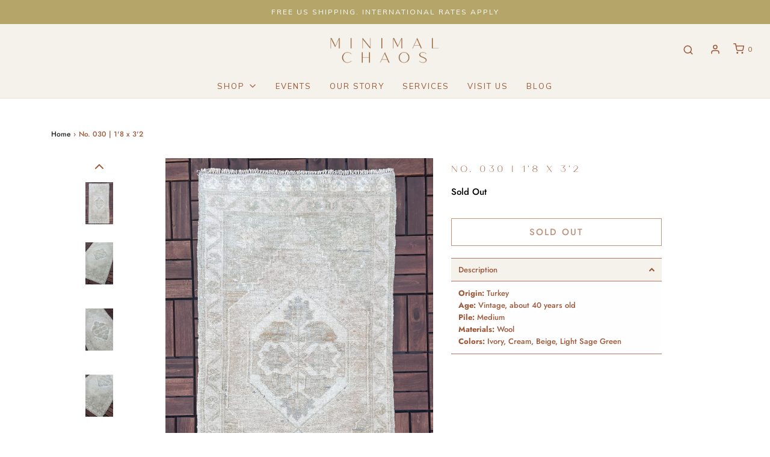

--- FILE ---
content_type: text/html; charset=utf-8
request_url: https://minimalchaos.pink/products/new-tx7te
body_size: 55462
content:








    
    
    
    
    
        
    
    



























    
    
    
    
    
        
    
    

















<!DOCTYPE html>
<!--[if lt IE 7 ]><html class="no-js ie ie6" lang="en"> <![endif]-->
<!--[if IE 7 ]><html class="no-js ie ie7" lang="en"> <![endif]-->
<!--[if IE 8 ]><html class="no-js ie ie8" lang="en"> <![endif]-->
<!--[if (gte IE 9)|!(IE)]><!-->
<html class="no-js" lang="en">
<!--<![endif]-->

<head><script type="application/vnd.locksmith+json" data-locksmith>{"version":"v254","locked":false,"initialized":true,"scope":"product","access_granted":true,"access_denied":false,"requires_customer":false,"manual_lock":false,"remote_lock":false,"has_timeout":false,"remote_rendered":null,"hide_resource":false,"hide_links_to_resource":false,"transparent":true,"locks":{"all":[],"opened":[]},"keys":[],"keys_signature":"99bfd6c8d8659f8854c8d501cb867f51b49d8dd957ccea3b1e88576fc06d0b29","state":{"template":"product.rugs","theme":141850935353,"product":"new-tx7te","collection":null,"page":null,"blog":null,"article":null,"app":null},"now":1768985888,"path":"\/products\/new-tx7te","locale_root_url":"\/","canonical_url":"https:\/\/minimalchaos.pink\/products\/new-tx7te","customer_id":null,"customer_id_signature":"99bfd6c8d8659f8854c8d501cb867f51b49d8dd957ccea3b1e88576fc06d0b29","cart":null}</script><script data-locksmith>!function(){undefined;!function(){var s=window.Locksmith={},e=document.querySelector('script[type="application/vnd.locksmith+json"]'),n=e&&e.innerHTML;if(s.state={},s.util={},s.loading=!1,n)try{s.state=JSON.parse(n)}catch(d){}if(document.addEventListener&&document.querySelector){var o,i,a,t=[76,79,67,75,83,77,73,84,72,49,49],c=function(){i=t.slice(0)},l="style",r=function(e){e&&27!==e.keyCode&&"click"!==e.type||(document.removeEventListener("keydown",r),document.removeEventListener("click",r),o&&document.body.removeChild(o),o=null)};c(),document.addEventListener("keyup",function(e){if(e.keyCode===i[0]){if(clearTimeout(a),i.shift(),0<i.length)return void(a=setTimeout(c,1e3));c(),r(),(o=document.createElement("div"))[l].width="50%",o[l].maxWidth="1000px",o[l].height="85%",o[l].border="1px rgba(0, 0, 0, 0.2) solid",o[l].background="rgba(255, 255, 255, 0.99)",o[l].borderRadius="4px",o[l].position="fixed",o[l].top="50%",o[l].left="50%",o[l].transform="translateY(-50%) translateX(-50%)",o[l].boxShadow="0 2px 5px rgba(0, 0, 0, 0.3), 0 0 100vh 100vw rgba(0, 0, 0, 0.5)",o[l].zIndex="2147483645";var t=document.createElement("textarea");t.value=JSON.stringify(JSON.parse(n),null,2),t[l].border="none",t[l].display="block",t[l].boxSizing="border-box",t[l].width="100%",t[l].height="100%",t[l].background="transparent",t[l].padding="22px",t[l].fontFamily="monospace",t[l].fontSize="14px",t[l].color="#333",t[l].resize="none",t[l].outline="none",t.readOnly=!0,o.appendChild(t),document.body.appendChild(o),t.addEventListener("click",function(e){e.stopImmediatePropagation()}),t.select(),document.addEventListener("keydown",r),document.addEventListener("click",r)}})}s.isEmbedded=-1!==window.location.search.indexOf("_ab=0&_fd=0&_sc=1"),s.path=s.state.path||window.location.pathname,s.basePath=s.state.locale_root_url.concat("/apps/locksmith").replace(/^\/\//,"/"),s.reloading=!1,s.util.console=window.console||{log:function(){},error:function(){}},s.util.makeUrl=function(e,t){var n,o=s.basePath+e,i=[],a=s.cache();for(n in a)i.push(n+"="+encodeURIComponent(a[n]));for(n in t)i.push(n+"="+encodeURIComponent(t[n]));return s.state.customer_id&&(i.push("customer_id="+encodeURIComponent(s.state.customer_id)),i.push("customer_id_signature="+encodeURIComponent(s.state.customer_id_signature))),o+=(-1===o.indexOf("?")?"?":"&")+i.join("&")},s._initializeCallbacks=[],s.on=function(e,t){if("initialize"!==e)throw'Locksmith.on() currently only supports the "initialize" event';s._initializeCallbacks.push(t)},s.initializeSession=function(e){if(!s.isEmbedded){var t=!1,n=!0,o=!0;(e=e||{}).silent&&(o=n=!(t=!0)),s.ping({silent:t,spinner:n,reload:o,callback:function(){s._initializeCallbacks.forEach(function(e){e()})}})}},s.cache=function(e){var t={};try{var n=function i(e){return(document.cookie.match("(^|; )"+e+"=([^;]*)")||0)[2]};t=JSON.parse(decodeURIComponent(n("locksmith-params")||"{}"))}catch(d){}if(e){for(var o in e)t[o]=e[o];document.cookie="locksmith-params=; expires=Thu, 01 Jan 1970 00:00:00 GMT; path=/",document.cookie="locksmith-params="+encodeURIComponent(JSON.stringify(t))+"; path=/"}return t},s.cache.cart=s.state.cart,s.cache.cartLastSaved=null,s.params=s.cache(),s.util.reload=function(){s.reloading=!0;try{window.location.href=window.location.href.replace(/#.*/,"")}catch(d){s.util.console.error("Preferred reload method failed",d),window.location.reload()}},s.cache.saveCart=function(e){if(!s.cache.cart||s.cache.cart===s.cache.cartLastSaved)return e?e():null;var t=s.cache.cartLastSaved;s.cache.cartLastSaved=s.cache.cart,fetch("/cart/update.js",{method:"POST",headers:{"Content-Type":"application/json",Accept:"application/json"},body:JSON.stringify({attributes:{locksmith:s.cache.cart}})}).then(function(e){if(!e.ok)throw new Error("Cart update failed: "+e.status);return e.json()}).then(function(){e&&e()})["catch"](function(e){if(s.cache.cartLastSaved=t,!s.reloading)throw e})},s.util.spinnerHTML='<style>body{background:#FFF}@keyframes spin{from{transform:rotate(0deg)}to{transform:rotate(360deg)}}#loading{display:flex;width:100%;height:50vh;color:#777;align-items:center;justify-content:center}#loading .spinner{display:block;animation:spin 600ms linear infinite;position:relative;width:50px;height:50px}#loading .spinner-ring{stroke:currentColor;stroke-dasharray:100%;stroke-width:2px;stroke-linecap:round;fill:none}</style><div id="loading"><div class="spinner"><svg width="100%" height="100%"><svg preserveAspectRatio="xMinYMin"><circle class="spinner-ring" cx="50%" cy="50%" r="45%"></circle></svg></svg></div></div>',s.util.clobberBody=function(e){document.body.innerHTML=e},s.util.clobberDocument=function(e){e.responseText&&(e=e.responseText),document.documentElement&&document.removeChild(document.documentElement);var t=document.open("text/html","replace");t.writeln(e),t.close(),setTimeout(function(){var e=t.querySelector("[autofocus]");e&&e.focus()},100)},s.util.serializeForm=function(e){if(e&&"FORM"===e.nodeName){var t,n,o={};for(t=e.elements.length-1;0<=t;t-=1)if(""!==e.elements[t].name)switch(e.elements[t].nodeName){case"INPUT":switch(e.elements[t].type){default:case"text":case"hidden":case"password":case"button":case"reset":case"submit":o[e.elements[t].name]=e.elements[t].value;break;case"checkbox":case"radio":e.elements[t].checked&&(o[e.elements[t].name]=e.elements[t].value);break;case"file":}break;case"TEXTAREA":o[e.elements[t].name]=e.elements[t].value;break;case"SELECT":switch(e.elements[t].type){case"select-one":o[e.elements[t].name]=e.elements[t].value;break;case"select-multiple":for(n=e.elements[t].options.length-1;0<=n;n-=1)e.elements[t].options[n].selected&&(o[e.elements[t].name]=e.elements[t].options[n].value)}break;case"BUTTON":switch(e.elements[t].type){case"reset":case"submit":case"button":o[e.elements[t].name]=e.elements[t].value}}return o}},s.util.on=function(e,a,s,t){t=t||document;var c="locksmith-"+e+a,n=function(e){var t=e.target,n=e.target.parentElement,o=t&&t.className&&(t.className.baseVal||t.className)||"",i=n&&n.className&&(n.className.baseVal||n.className)||"";("string"==typeof o&&-1!==o.split(/\s+/).indexOf(a)||"string"==typeof i&&-1!==i.split(/\s+/).indexOf(a))&&!e[c]&&(e[c]=!0,s(e))};t.attachEvent?t.attachEvent(e,n):t.addEventListener(e,n,!1)},s.util.enableActions=function(e){s.util.on("click","locksmith-action",function(e){e.preventDefault();var t=e.target;t.dataset.confirmWith&&!confirm(t.dataset.confirmWith)||(t.disabled=!0,t.innerText=t.dataset.disableWith,s.post("/action",t.dataset.locksmithParams,{spinner:!1,type:"text",success:function(e){(e=JSON.parse(e.responseText)).message&&alert(e.message),s.util.reload()}}))},e)},s.util.inject=function(e,t){var n=["data","locksmith","append"];if(-1!==t.indexOf(n.join("-"))){var o=document.createElement("div");o.innerHTML=t,e.appendChild(o)}else e.innerHTML=t;var i,a,s=e.querySelectorAll("script");for(a=0;a<s.length;++a){i=s[a];var c=document.createElement("script");if(i.type&&(c.type=i.type),i.src)c.src=i.src;else{var l=document.createTextNode(i.innerHTML);c.appendChild(l)}e.appendChild(c)}var r=e.querySelector("[autofocus]");r&&r.focus()},s.post=function(e,t,n){!1!==(n=n||{}).spinner&&s.util.clobberBody(s.util.spinnerHTML);var o={};n.container===document?(o.layout=1,n.success=function(e){s.util.clobberDocument(e)}):n.container&&(o.layout=0,n.success=function(e){var t=document.getElementById(n.container);s.util.inject(t,e),t.id===t.firstChild.id&&t.parentElement.replaceChild(t.firstChild,t)}),n.form_type&&(t.form_type=n.form_type),n.include_layout_classes!==undefined&&(t.include_layout_classes=n.include_layout_classes),n.lock_id!==undefined&&(t.lock_id=n.lock_id),s.loading=!0;var i=s.util.makeUrl(e,o),a="json"===n.type||"text"===n.type;fetch(i,{method:"POST",headers:{"Content-Type":"application/json",Accept:a?"application/json":"text/html"},body:JSON.stringify(t)}).then(function(e){if(!e.ok)throw new Error("Request failed: "+e.status);return e.text()}).then(function(e){var t=n.success||s.util.clobberDocument;t(a?{responseText:e}:e)})["catch"](function(e){if(!s.reloading)if("dashboard.weglot.com"!==window.location.host){if(!n.silent)throw alert("Something went wrong! Please refresh and try again."),e;console.error(e)}else console.error(e)})["finally"](function(){s.loading=!1})},s.postResource=function(e,t){e.path=s.path,e.search=window.location.search,e.state=s.state,e.passcode&&(e.passcode=e.passcode.trim()),e.email&&(e.email=e.email.trim()),e.state.cart=s.cache.cart,e.locksmith_json=s.jsonTag,e.locksmith_json_signature=s.jsonTagSignature,s.post("/resource",e,t)},s.ping=function(e){if(!s.isEmbedded){e=e||{};s.post("/ping",{path:s.path,search:window.location.search,state:s.state},{spinner:!!e.spinner,silent:"undefined"==typeof e.silent||e.silent,type:"text",success:function(e){e&&e.responseText?(e=JSON.parse(e.responseText)).messages&&0<e.messages.length&&s.showMessages(e.messages):console.error("[Locksmith] Invalid result in ping callback:",e)}})}},s.timeoutMonitor=function(){var e=s.cache.cart;s.ping({callback:function(){e!==s.cache.cart||setTimeout(function(){s.timeoutMonitor()},6e4)}})},s.showMessages=function(e){var t=document.createElement("div");t.style.position="fixed",t.style.left=0,t.style.right=0,t.style.bottom="-50px",t.style.opacity=0,t.style.background="#191919",t.style.color="#ddd",t.style.transition="bottom 0.2s, opacity 0.2s",t.style.zIndex=999999,t.innerHTML="        <style>          .locksmith-ab .locksmith-b { display: none; }          .locksmith-ab.toggled .locksmith-b { display: flex; }          .locksmith-ab.toggled .locksmith-a { display: none; }          .locksmith-flex { display: flex; flex-wrap: wrap; justify-content: space-between; align-items: center; padding: 10px 20px; }          .locksmith-message + .locksmith-message { border-top: 1px #555 solid; }          .locksmith-message a { color: inherit; font-weight: bold; }          .locksmith-message a:hover { color: inherit; opacity: 0.8; }          a.locksmith-ab-toggle { font-weight: inherit; text-decoration: underline; }          .locksmith-text { flex-grow: 1; }          .locksmith-cta { flex-grow: 0; text-align: right; }          .locksmith-cta button { transform: scale(0.8); transform-origin: left; }          .locksmith-cta > * { display: block; }          .locksmith-cta > * + * { margin-top: 10px; }          .locksmith-message a.locksmith-close { flex-grow: 0; text-decoration: none; margin-left: 15px; font-size: 30px; font-family: monospace; display: block; padding: 2px 10px; }                    @media screen and (max-width: 600px) {            .locksmith-wide-only { display: none !important; }            .locksmith-flex { padding: 0 15px; }            .locksmith-flex > * { margin-top: 5px; margin-bottom: 5px; }            .locksmith-cta { text-align: left; }          }                    @media screen and (min-width: 601px) {            .locksmith-narrow-only { display: none !important; }          }        </style>      "+e.map(function(e){return'<div class="locksmith-message">'+e+"</div>"}).join(""),document.body.appendChild(t),document.body.style.position="relative",document.body.parentElement.style.paddingBottom=t.offsetHeight+"px",setTimeout(function(){t.style.bottom=0,t.style.opacity=1},50),s.util.on("click","locksmith-ab-toggle",function(e){e.preventDefault();for(var t=e.target.parentElement;-1===t.className.split(" ").indexOf("locksmith-ab");)t=t.parentElement;-1!==t.className.split(" ").indexOf("toggled")?t.className=t.className.replace("toggled",""):t.className=t.className+" toggled"}),s.util.enableActions(t)}}()}();</script>
      <script data-locksmith>Locksmith.cache.cart=null</script>

  <script data-locksmith>Locksmith.jsonTag="{\"version\":\"v254\",\"locked\":false,\"initialized\":true,\"scope\":\"product\",\"access_granted\":true,\"access_denied\":false,\"requires_customer\":false,\"manual_lock\":false,\"remote_lock\":false,\"has_timeout\":false,\"remote_rendered\":null,\"hide_resource\":false,\"hide_links_to_resource\":false,\"transparent\":true,\"locks\":{\"all\":[],\"opened\":[]},\"keys\":[],\"keys_signature\":\"99bfd6c8d8659f8854c8d501cb867f51b49d8dd957ccea3b1e88576fc06d0b29\",\"state\":{\"template\":\"product.rugs\",\"theme\":141850935353,\"product\":\"new-tx7te\",\"collection\":null,\"page\":null,\"blog\":null,\"article\":null,\"app\":null},\"now\":1768985888,\"path\":\"\\\/products\\\/new-tx7te\",\"locale_root_url\":\"\\\/\",\"canonical_url\":\"https:\\\/\\\/minimalchaos.pink\\\/products\\\/new-tx7te\",\"customer_id\":null,\"customer_id_signature\":\"99bfd6c8d8659f8854c8d501cb867f51b49d8dd957ccea3b1e88576fc06d0b29\",\"cart\":null}";Locksmith.jsonTagSignature="5b2079fbdc16cac06d44897ce2d7dc8614f95de4302edb0adbf3d1664907f730"</script>
<link href="//minimalchaos.pink/cdn/shop/t/21/assets/bss-hide-variant.css?v=170206429793254251291733427046" rel="stylesheet" type="text/css" media="all" /><link href="//minimalchaos.pink/cdn/shop/t/21/assets/tiny.content.min.css?v=5721" rel="stylesheet" type="text/css" media="all" /><link href="//minimalchaos.pink/cdn/shop/t/21/assets/tiny.content.min.css?v=5721" rel="stylesheet" type="text/css" media="all" />



	<meta charset="utf-8">

	<!--[if lt IE 9]>
		<script src="//html5shim.googlecode.com/svn/trunk/html5.js"></script>
	<![endif]--><title>
		Vintage Turkish Rugs | Small Wool Area Rug &ndash; minimalchaos
	</title>

	<link rel="preconnect" href="https://cdn.shopify.com" crossorigin>

	<script type="text/javascript">
		document.documentElement.className = document.documentElement.className.replace('no-js', 'js');
	</script>

  <!-- I added this font from Google Fonts -->
  
  <link href="https://fonts.googleapis.com/css2?family=Black+Han+Sans&family=Mulish:ital,wght@0,400;0,700;1,400&display=swap" rel="stylesheet">
  
  <!-- I added this font from Google Fonts -->

  
	
<meta name="description" content="Vintage and antique hand-knotted wool rugs for the modern and eclectic home. Thoughtfully curated for you.">


	
	<meta name="viewport" content="width=device-width, initial-scale=1" />
	

	<!-- /snippets/social-meta-tags.liquid -->


<meta property="og:site_name" content="minimalchaos">
<meta property="og:url" content="https://minimalchaos.pink/products/new-tx7te"><meta property="og:title" content="No. 030 | 1'8 x 3'2">
<meta property="og:type" content="product">
<meta property="og:description" content="Vintage and antique hand-knotted wool rugs for the modern and eclectic home. Thoughtfully curated for you.">

<meta property="og:price:amount" content="150.00">
<meta property="og:price:currency" content="USD">

<meta property="og:image" content="http://minimalchaos.pink/cdn/shop/products/Minimal-Chaos-Wool-Area-Rugs-Vintage-Turkish-Persian-Heriz-Shiraz-Antique-Home-Decor-Runner-1_c3152cce-4100-4cf2-9576-62920dcfc172_1200x1200.jpg?v=1644356392"><meta property="og:image" content="http://minimalchaos.pink/cdn/shop/products/Minimal-Chaos-Wool-Area-Rugs-Vintage-Turkish-Persian-Heriz-Shiraz-Antique-Home-Decor-Runner-6_721230e3-cd18-470b-abd8-1bc443d178e2_1200x1200.jpg?v=1644356394"><meta property="og:image" content="http://minimalchaos.pink/cdn/shop/products/Minimal-Chaos-Wool-Area-Rugs-Vintage-Turkish-Persian-Heriz-Shiraz-Antique-Home-Decor-Runner-4_4a9fcf80-a9ff-48b2-b5b1-be2a3d489896_1200x1200.jpg?v=1644356395">
<meta property="og:image:alt" content="No. 030 | 1'8 x 3'2"><meta property="og:image:alt" content="No. 030 | 1'8 x 3'2"><meta property="og:image:alt" content="No. 030 | 1'8 x 3'2">
<meta property="og:image:secure_url" content="https://minimalchaos.pink/cdn/shop/products/Minimal-Chaos-Wool-Area-Rugs-Vintage-Turkish-Persian-Heriz-Shiraz-Antique-Home-Decor-Runner-1_c3152cce-4100-4cf2-9576-62920dcfc172_1200x1200.jpg?v=1644356392"><meta property="og:image:secure_url" content="https://minimalchaos.pink/cdn/shop/products/Minimal-Chaos-Wool-Area-Rugs-Vintage-Turkish-Persian-Heriz-Shiraz-Antique-Home-Decor-Runner-6_721230e3-cd18-470b-abd8-1bc443d178e2_1200x1200.jpg?v=1644356394"><meta property="og:image:secure_url" content="https://minimalchaos.pink/cdn/shop/products/Minimal-Chaos-Wool-Area-Rugs-Vintage-Turkish-Persian-Heriz-Shiraz-Antique-Home-Decor-Runner-4_4a9fcf80-a9ff-48b2-b5b1-be2a3d489896_1200x1200.jpg?v=1644356395">


<meta name="twitter:card" content="summary_large_image"><meta name="twitter:title" content="No. 030 | 1'8 x 3'2">
<meta name="twitter:description" content="Vintage and antique hand-knotted wool rugs for the modern and eclectic home. Thoughtfully curated for you.">


	<link rel="canonical" href="https://minimalchaos.pink/products/new-tx7te" />

	<!-- CSS -->
	<style>
/*============================================================================
  Typography
==============================================================================*/





@font-face {
  font-family: Arapey;
  font-weight: 400;
  font-style: normal;
  font-display: swap;
  src: url("//minimalchaos.pink/cdn/fonts/arapey/arapey_n4.f34340ab9c56baa7f8accf674e253407b725d12c.woff2") format("woff2"),
       url("//minimalchaos.pink/cdn/fonts/arapey/arapey_n4.003d1426f62522643e43e1d3072a2e7d1ab78130.woff") format("woff");
}

@font-face {
  font-family: Jost;
  font-weight: 500;
  font-style: normal;
  font-display: swap;
  src: url("//minimalchaos.pink/cdn/fonts/jost/jost_n5.7c8497861ffd15f4e1284cd221f14658b0e95d61.woff2") format("woff2"),
       url("//minimalchaos.pink/cdn/fonts/jost/jost_n5.fb6a06896db583cc2df5ba1b30d9c04383119dd9.woff") format("woff");
}

@font-face {
  font-family: "Tenor Sans";
  font-weight: 400;
  font-style: normal;
  font-display: swap;
  src: url("//minimalchaos.pink/cdn/fonts/tenor_sans/tenorsans_n4.966071a72c28462a9256039d3e3dc5b0cf314f65.woff2") format("woff2"),
       url("//minimalchaos.pink/cdn/fonts/tenor_sans/tenorsans_n4.2282841d948f9649ba5c3cad6ea46df268141820.woff") format("woff");
}


  @font-face {
  font-family: Jost;
  font-weight: 700;
  font-style: normal;
  font-display: swap;
  src: url("//minimalchaos.pink/cdn/fonts/jost/jost_n7.921dc18c13fa0b0c94c5e2517ffe06139c3615a3.woff2") format("woff2"),
       url("//minimalchaos.pink/cdn/fonts/jost/jost_n7.cbfc16c98c1e195f46c536e775e4e959c5f2f22b.woff") format("woff");
}




  @font-face {
  font-family: Jost;
  font-weight: 500;
  font-style: italic;
  font-display: swap;
  src: url("//minimalchaos.pink/cdn/fonts/jost/jost_i5.a6c7dbde35f2b89f8461eacda9350127566e5d51.woff2") format("woff2"),
       url("//minimalchaos.pink/cdn/fonts/jost/jost_i5.2b58baee736487eede6bcdb523ca85eea2418357.woff") format("woff");
}




  @font-face {
  font-family: Jost;
  font-weight: 700;
  font-style: italic;
  font-display: swap;
  src: url("//minimalchaos.pink/cdn/fonts/jost/jost_i7.d8201b854e41e19d7ed9b1a31fe4fe71deea6d3f.woff2") format("woff2"),
       url("//minimalchaos.pink/cdn/fonts/jost/jost_i7.eae515c34e26b6c853efddc3fc0c552e0de63757.woff") format("woff");
}



/*============================================================================
  #General Variables
==============================================================================*/

:root {
  --page-background: #ffffff;

  --color-primary: #9c5738;
  --disabled-color-primary: rgba(156, 87, 56, 0.5);
  --color-primary-opacity: rgba(156, 87, 56, 0.03);
  --link-color: #212121;
  --active-link-color: #212121;

  --button-background-color: #9c5738;
  --button-background-hover-color: #c97d5a;
  --button-background-hover-color-lighten: #cf8c6d;
  --button-text-color: #ffffff;

  --sale-color: #b5a569;
  --sale-text-color: #212121;
  --sale-color-faint: rgba(181, 165, 105, 0.1);
  --sold-out-color: #e5c9ba;
  --sold-out-text-color: #212121;

  --header-background: #f5f2eb;
  --header-text: #9c5738;
  --header-border-color: rgba(156, 87, 56, 0.1);
  --header-border-color-dark: rgba(156, 87, 56, 0.15);
  --header-hover-background-color: rgba(156, 87, 56, 0.1);
  --header-overlay-text: #9c5738;

  --sticky-header-background: #f5f2eb;
  --sticky-header-text: #9c5738;
  --sticky-header-border: rgba(156, 87, 56, 0.1);

  --mobile-menu-text: #212121;
  --mobile-menu-background: #e5c9ba;
  --mobile-menu-border-color: rgba(33, 33, 33, 0.5);

  --footer-background: #4f596e;
  --footer-text: #ffffff;
  --footer-hover-background-color: rgba(255, 255, 255, 0.1);


  --pop-up-text: #212121;
  --pop-up-background: #ffffff;

  --secondary-color: rgba(0, 0, 0, 1) !default;
  --select-padding: 5px;
  --select-radius: 2px !default;

  --border-color: rgba(156, 87, 56, 0.5);
  --border-search: rgba(156, 87, 56, 0.1);
  --border-color-subtle: rgba(156, 87, 56, 0.1);
  --border-color-subtle-darken: #894d31;

  --color-scheme-light-background: #f5f2eb;
  --color-scheme-light-background-hover: rgba(245, 242, 235, 0.1);
  --color-scheme-light-text: #9c5738;
  --color-scheme-light-text-hover: rgba(156, 87, 56, 0.7);
  --color-scheme-light-input-hover: rgba(156, 87, 56, 0.1);
  --color-scheme-light-link: #9c5738;
  --color-scheme-light-link-active: #9c5738;

  --color-scheme-accent-background: #e5c9ba;
  --color-scheme-accent-background-hover: rgba(229, 201, 186, 0.1);
  --color-scheme-accent-text: #9c5738;
  --color-scheme-accent-text-hover: rgba(156, 87, 56, 0.7);
  --color-scheme-accent-input-hover: rgba(156, 87, 56, 0.1);
  --color-scheme-accent-link: #9c5738;
  --color-scheme-accent-link-active: #9c5738;

  --color-scheme-dark-background: #9c5738;
  --color-scheme-dark-background-hover: rgba(156, 87, 56, 0.1);
  --color-scheme-dark-text: #ffffff;
  --color-scheme-dark-text-hover: rgba(255, 255, 255, 0.7);
  --color-scheme-dark-input-hover: rgba(255, 255, 255, 0.1);
  --color-scheme-dark-link: #fff;
  --color-scheme-dark-link-active: #ffffff;

  --header-font-stack: Arapey, serif;
  --header-font-weight: 400;
  --header-font-style: normal;
  --header-font-transform: none;

  
  --header-letter-spacing: normal;
  

  --body-font-stack: Jost, sans-serif;
  --body-font-weight: 500;
  --body-font-style: normal;
  --body-font-size-int: 15;
  --body-font-size: 15px;

  --subheading-font-stack: "Tenor Sans", sans-serif;
  --subheading-font-weight: 400;
  --subheading-font-style: normal;
  --subheading-font-transform: uppercase;
  --subheading-case: uppercase;

  
  --heading-base: 34;
  --subheading-base: 14;
  --subheading-2-font-size: 16px;
  --subheading-2-line-height: 20px;
  --product-titles: 24;
  --subpage-header: 24;
  --subpage-header-px: 24px;
  --subpage-header-line-height: 34px;
  --heading-font-size: 34px;
  --heading-line-height: 44px;
  --subheading-font-size: 14px;
  --subheading-line-height: 18px;
  

  --color-image-overlay: #52596c;
  --color-image-overlay-text: #f8f5ee;
  --image-overlay-opacity: calc(15 / 100);

  --flexslider-icon-eot: //minimalchaos.pink/cdn/shop/t/21/assets/flexslider-icon.eot?v=70838442330258149421733423962;
  --flexslider-icon-eot-ie: //minimalchaos.pink/cdn/shop/t/21/assets/flexslider-icon.eot%23iefix?v=5721;
  --flexslider-icon-woff: //minimalchaos.pink/cdn/shop/t/21/assets/flexslider-icon.eot?v=70838442330258149421733423962;
  --flexslider-icon-ttf: //minimalchaos.pink/cdn/shop/t/21/assets/flexslider-icon.eot?v=70838442330258149421733423962;
  --flexslider-icon-svg: //minimalchaos.pink/cdn/shop/t/21/assets/flexslider-icon.eot?v=70838442330258149421733423962;

  --delete-button-png: //minimalchaos.pink/cdn/shop/t/21/assets/delete.png?v=5721;
  --loader-svg: //minimalchaos.pink/cdn/shop/t/21/assets/loader.svg?v=119822953187440061741733423962;

  
  --mobile-menu-link-transform: uppercase;
  --mobile-menu-link-letter-spacing: 2px;
  

  
  --buttons-transform: uppercase;
  --buttons-letter-spacing: 2px;
  

  
    --button-font-family: var(--body-font-stack);
    --button-font-weight: var(--body-font-weight);
    --button-font-style: var(--body-font-style);
    --button-font-size: var(--body-font-size);
  

  
    --button-font-size-int: calc(var(--body-font-size-int) - 2);
  

  
    --subheading-letter-spacing: 1px;
  

  
    --nav-font-family: var(--subheading-font-stack);
    --nav-font-weight: var(--subheading-font-weight);
    --nav-font-style: var(--subheading-font-style);
  

  
    --nav-text-transform: uppercase;
    --nav-letter-spacing: 2px;
  

  
    --nav-font-size-int: var(--body-font-size-int);
  

  --password-text-color: #000000;
  --password-error-background: #feebeb;
  --password-error-text: #7e1412;
  --password-login-background: #111111;
  --password-login-text: #b8b8b8;
  --password-btn-text: #ffffff;
  --password-btn-background: #000000;
  --password-btn-background-success: #4caf50;
  --success-color: #28a745;
  --error-color: #b94a48;

  /* Shop Pay Installments variables */
  --color-body: #ffffff;
  --color-bg: #ffffff;
}
</style>


	
	<link rel="preload" href="//minimalchaos.pink/cdn/shop/t/21/assets/theme-product.min.css?v=37544450903508446141733423962" as="style">
	<link href="//minimalchaos.pink/cdn/shop/t/21/assets/theme-product.min.css?v=37544450903508446141733423962" rel="stylesheet" type="text/css" media="all" />
	

	<link href="//minimalchaos.pink/cdn/shop/t/21/assets/custom.css?v=147975084670650050551733423962" rel="stylesheet" type="text/css" media="all" />

	

	

	
	<link rel="shortcut icon" href="//minimalchaos.pink/cdn/shop/files/favicon_32x32.png?v=1660824180" type="image/png">
	

	<link rel="sitemap" type="application/xml" title="Sitemap" href="/sitemap.xml" />

	<script>window.performance && window.performance.mark && window.performance.mark('shopify.content_for_header.start');</script><meta name="facebook-domain-verification" content="by0fh1xi6vglgi9cvti9h943itoi8m">
<meta name="google-site-verification" content="XEXusR6LTNhSTegkLDplWMdD8eVu8s2CWqM4ugxGTjI">
<meta id="shopify-digital-wallet" name="shopify-digital-wallet" content="/57709592633/digital_wallets/dialog">
<meta name="shopify-checkout-api-token" content="59cc63c6e351a88ba4dc04b6182c1abe">
<meta id="in-context-paypal-metadata" data-shop-id="57709592633" data-venmo-supported="false" data-environment="production" data-locale="en_US" data-paypal-v4="true" data-currency="USD">
<link rel="alternate" hreflang="x-default" href="https://minimalchaos.pink/products/new-tx7te">
<link rel="alternate" hreflang="en" href="https://minimalchaos.pink/products/new-tx7te">
<link rel="alternate" hreflang="en-AU" href="https://minimalchaos.pink/en-au/products/new-tx7te">
<link rel="alternate" hreflang="en-CA" href="https://minimalchaos.pink/en-ca/products/new-tx7te">
<link rel="alternate" hreflang="en-GB" href="https://minimalchaos.pink/en-gb/products/new-tx7te">
<link rel="alternate" type="application/json+oembed" href="https://minimalchaos.pink/products/new-tx7te.oembed">
<script async="async" src="/checkouts/internal/preloads.js?locale=en-US"></script>
<link rel="preconnect" href="https://shop.app" crossorigin="anonymous">
<script async="async" src="https://shop.app/checkouts/internal/preloads.js?locale=en-US&shop_id=57709592633" crossorigin="anonymous"></script>
<script id="apple-pay-shop-capabilities" type="application/json">{"shopId":57709592633,"countryCode":"US","currencyCode":"USD","merchantCapabilities":["supports3DS"],"merchantId":"gid:\/\/shopify\/Shop\/57709592633","merchantName":"minimalchaos","requiredBillingContactFields":["postalAddress","email"],"requiredShippingContactFields":["postalAddress","email"],"shippingType":"shipping","supportedNetworks":["visa","masterCard","amex","discover","elo","jcb"],"total":{"type":"pending","label":"minimalchaos","amount":"1.00"},"shopifyPaymentsEnabled":true,"supportsSubscriptions":true}</script>
<script id="shopify-features" type="application/json">{"accessToken":"59cc63c6e351a88ba4dc04b6182c1abe","betas":["rich-media-storefront-analytics"],"domain":"minimalchaos.pink","predictiveSearch":true,"shopId":57709592633,"locale":"en"}</script>
<script>var Shopify = Shopify || {};
Shopify.shop = "minimalchaos.myshopify.com";
Shopify.locale = "en";
Shopify.currency = {"active":"USD","rate":"1.0"};
Shopify.country = "US";
Shopify.theme = {"name":"MC Main (Cactus Pillow addition)","id":141850935353,"schema_name":"Envy","schema_version":"31.0.2","theme_store_id":null,"role":"main"};
Shopify.theme.handle = "null";
Shopify.theme.style = {"id":null,"handle":null};
Shopify.cdnHost = "minimalchaos.pink/cdn";
Shopify.routes = Shopify.routes || {};
Shopify.routes.root = "/";</script>
<script type="module">!function(o){(o.Shopify=o.Shopify||{}).modules=!0}(window);</script>
<script>!function(o){function n(){var o=[];function n(){o.push(Array.prototype.slice.apply(arguments))}return n.q=o,n}var t=o.Shopify=o.Shopify||{};t.loadFeatures=n(),t.autoloadFeatures=n()}(window);</script>
<script>
  window.ShopifyPay = window.ShopifyPay || {};
  window.ShopifyPay.apiHost = "shop.app\/pay";
  window.ShopifyPay.redirectState = null;
</script>
<script id="shop-js-analytics" type="application/json">{"pageType":"product"}</script>
<script defer="defer" async type="module" src="//minimalchaos.pink/cdn/shopifycloud/shop-js/modules/v2/client.init-shop-cart-sync_BdyHc3Nr.en.esm.js"></script>
<script defer="defer" async type="module" src="//minimalchaos.pink/cdn/shopifycloud/shop-js/modules/v2/chunk.common_Daul8nwZ.esm.js"></script>
<script type="module">
  await import("//minimalchaos.pink/cdn/shopifycloud/shop-js/modules/v2/client.init-shop-cart-sync_BdyHc3Nr.en.esm.js");
await import("//minimalchaos.pink/cdn/shopifycloud/shop-js/modules/v2/chunk.common_Daul8nwZ.esm.js");

  window.Shopify.SignInWithShop?.initShopCartSync?.({"fedCMEnabled":true,"windoidEnabled":true});

</script>
<script defer="defer" async type="module" src="//minimalchaos.pink/cdn/shopifycloud/shop-js/modules/v2/client.payment-terms_MV4M3zvL.en.esm.js"></script>
<script defer="defer" async type="module" src="//minimalchaos.pink/cdn/shopifycloud/shop-js/modules/v2/chunk.common_Daul8nwZ.esm.js"></script>
<script defer="defer" async type="module" src="//minimalchaos.pink/cdn/shopifycloud/shop-js/modules/v2/chunk.modal_CQq8HTM6.esm.js"></script>
<script type="module">
  await import("//minimalchaos.pink/cdn/shopifycloud/shop-js/modules/v2/client.payment-terms_MV4M3zvL.en.esm.js");
await import("//minimalchaos.pink/cdn/shopifycloud/shop-js/modules/v2/chunk.common_Daul8nwZ.esm.js");
await import("//minimalchaos.pink/cdn/shopifycloud/shop-js/modules/v2/chunk.modal_CQq8HTM6.esm.js");

  
</script>
<script>
  window.Shopify = window.Shopify || {};
  if (!window.Shopify.featureAssets) window.Shopify.featureAssets = {};
  window.Shopify.featureAssets['shop-js'] = {"shop-cart-sync":["modules/v2/client.shop-cart-sync_QYOiDySF.en.esm.js","modules/v2/chunk.common_Daul8nwZ.esm.js"],"init-fed-cm":["modules/v2/client.init-fed-cm_DchLp9rc.en.esm.js","modules/v2/chunk.common_Daul8nwZ.esm.js"],"shop-button":["modules/v2/client.shop-button_OV7bAJc5.en.esm.js","modules/v2/chunk.common_Daul8nwZ.esm.js"],"init-windoid":["modules/v2/client.init-windoid_DwxFKQ8e.en.esm.js","modules/v2/chunk.common_Daul8nwZ.esm.js"],"shop-cash-offers":["modules/v2/client.shop-cash-offers_DWtL6Bq3.en.esm.js","modules/v2/chunk.common_Daul8nwZ.esm.js","modules/v2/chunk.modal_CQq8HTM6.esm.js"],"shop-toast-manager":["modules/v2/client.shop-toast-manager_CX9r1SjA.en.esm.js","modules/v2/chunk.common_Daul8nwZ.esm.js"],"init-shop-email-lookup-coordinator":["modules/v2/client.init-shop-email-lookup-coordinator_UhKnw74l.en.esm.js","modules/v2/chunk.common_Daul8nwZ.esm.js"],"pay-button":["modules/v2/client.pay-button_DzxNnLDY.en.esm.js","modules/v2/chunk.common_Daul8nwZ.esm.js"],"avatar":["modules/v2/client.avatar_BTnouDA3.en.esm.js"],"init-shop-cart-sync":["modules/v2/client.init-shop-cart-sync_BdyHc3Nr.en.esm.js","modules/v2/chunk.common_Daul8nwZ.esm.js"],"shop-login-button":["modules/v2/client.shop-login-button_D8B466_1.en.esm.js","modules/v2/chunk.common_Daul8nwZ.esm.js","modules/v2/chunk.modal_CQq8HTM6.esm.js"],"init-customer-accounts-sign-up":["modules/v2/client.init-customer-accounts-sign-up_C8fpPm4i.en.esm.js","modules/v2/client.shop-login-button_D8B466_1.en.esm.js","modules/v2/chunk.common_Daul8nwZ.esm.js","modules/v2/chunk.modal_CQq8HTM6.esm.js"],"init-shop-for-new-customer-accounts":["modules/v2/client.init-shop-for-new-customer-accounts_CVTO0Ztu.en.esm.js","modules/v2/client.shop-login-button_D8B466_1.en.esm.js","modules/v2/chunk.common_Daul8nwZ.esm.js","modules/v2/chunk.modal_CQq8HTM6.esm.js"],"init-customer-accounts":["modules/v2/client.init-customer-accounts_dRgKMfrE.en.esm.js","modules/v2/client.shop-login-button_D8B466_1.en.esm.js","modules/v2/chunk.common_Daul8nwZ.esm.js","modules/v2/chunk.modal_CQq8HTM6.esm.js"],"shop-follow-button":["modules/v2/client.shop-follow-button_CkZpjEct.en.esm.js","modules/v2/chunk.common_Daul8nwZ.esm.js","modules/v2/chunk.modal_CQq8HTM6.esm.js"],"lead-capture":["modules/v2/client.lead-capture_BntHBhfp.en.esm.js","modules/v2/chunk.common_Daul8nwZ.esm.js","modules/v2/chunk.modal_CQq8HTM6.esm.js"],"checkout-modal":["modules/v2/client.checkout-modal_CfxcYbTm.en.esm.js","modules/v2/chunk.common_Daul8nwZ.esm.js","modules/v2/chunk.modal_CQq8HTM6.esm.js"],"shop-login":["modules/v2/client.shop-login_Da4GZ2H6.en.esm.js","modules/v2/chunk.common_Daul8nwZ.esm.js","modules/v2/chunk.modal_CQq8HTM6.esm.js"],"payment-terms":["modules/v2/client.payment-terms_MV4M3zvL.en.esm.js","modules/v2/chunk.common_Daul8nwZ.esm.js","modules/v2/chunk.modal_CQq8HTM6.esm.js"]};
</script>
<script>(function() {
  var isLoaded = false;
  function asyncLoad() {
    if (isLoaded) return;
    isLoaded = true;
    var urls = ["\/\/www.powr.io\/powr.js?powr-token=minimalchaos.myshopify.com\u0026external-type=shopify\u0026shop=minimalchaos.myshopify.com","https:\/\/static-us.afterpay.com\/shopify\/afterpay-attract\/afterpay-attract-widget.js?shop=minimalchaos.myshopify.com","https:\/\/cdn.nfcube.com\/bce8a02c5c04beb48e1b87868b8b3fb6.js?shop=minimalchaos.myshopify.com","https:\/\/dyuszqdfuyvqq.cloudfront.net\/packs\/mf_embed_v8.js?mf_token=a2ee966f-ec23-41db-99c9-7998bdbc01ee\u0026shop=minimalchaos.myshopify.com"];
    for (var i = 0; i < urls.length; i++) {
      var s = document.createElement('script');
      s.type = 'text/javascript';
      s.async = true;
      s.src = urls[i];
      var x = document.getElementsByTagName('script')[0];
      x.parentNode.insertBefore(s, x);
    }
  };
  if(window.attachEvent) {
    window.attachEvent('onload', asyncLoad);
  } else {
    window.addEventListener('load', asyncLoad, false);
  }
})();</script>
<script id="__st">var __st={"a":57709592633,"offset":-18000,"reqid":"dcc54d00-2327-4014-8304-a38a24d2c622-1768985888","pageurl":"minimalchaos.pink\/products\/new-tx7te","u":"3a83643577e9","p":"product","rtyp":"product","rid":6669330251833};</script>
<script>window.ShopifyPaypalV4VisibilityTracking = true;</script>
<script id="captcha-bootstrap">!function(){'use strict';const t='contact',e='account',n='new_comment',o=[[t,t],['blogs',n],['comments',n],[t,'customer']],c=[[e,'customer_login'],[e,'guest_login'],[e,'recover_customer_password'],[e,'create_customer']],r=t=>t.map((([t,e])=>`form[action*='/${t}']:not([data-nocaptcha='true']) input[name='form_type'][value='${e}']`)).join(','),a=t=>()=>t?[...document.querySelectorAll(t)].map((t=>t.form)):[];function s(){const t=[...o],e=r(t);return a(e)}const i='password',u='form_key',d=['recaptcha-v3-token','g-recaptcha-response','h-captcha-response',i],f=()=>{try{return window.sessionStorage}catch{return}},m='__shopify_v',_=t=>t.elements[u];function p(t,e,n=!1){try{const o=window.sessionStorage,c=JSON.parse(o.getItem(e)),{data:r}=function(t){const{data:e,action:n}=t;return t[m]||n?{data:e,action:n}:{data:t,action:n}}(c);for(const[e,n]of Object.entries(r))t.elements[e]&&(t.elements[e].value=n);n&&o.removeItem(e)}catch(o){console.error('form repopulation failed',{error:o})}}const l='form_type',E='cptcha';function T(t){t.dataset[E]=!0}const w=window,h=w.document,L='Shopify',v='ce_forms',y='captcha';let A=!1;((t,e)=>{const n=(g='f06e6c50-85a8-45c8-87d0-21a2b65856fe',I='https://cdn.shopify.com/shopifycloud/storefront-forms-hcaptcha/ce_storefront_forms_captcha_hcaptcha.v1.5.2.iife.js',D={infoText:'Protected by hCaptcha',privacyText:'Privacy',termsText:'Terms'},(t,e,n)=>{const o=w[L][v],c=o.bindForm;if(c)return c(t,g,e,D).then(n);var r;o.q.push([[t,g,e,D],n]),r=I,A||(h.body.append(Object.assign(h.createElement('script'),{id:'captcha-provider',async:!0,src:r})),A=!0)});var g,I,D;w[L]=w[L]||{},w[L][v]=w[L][v]||{},w[L][v].q=[],w[L][y]=w[L][y]||{},w[L][y].protect=function(t,e){n(t,void 0,e),T(t)},Object.freeze(w[L][y]),function(t,e,n,w,h,L){const[v,y,A,g]=function(t,e,n){const i=e?o:[],u=t?c:[],d=[...i,...u],f=r(d),m=r(i),_=r(d.filter((([t,e])=>n.includes(e))));return[a(f),a(m),a(_),s()]}(w,h,L),I=t=>{const e=t.target;return e instanceof HTMLFormElement?e:e&&e.form},D=t=>v().includes(t);t.addEventListener('submit',(t=>{const e=I(t);if(!e)return;const n=D(e)&&!e.dataset.hcaptchaBound&&!e.dataset.recaptchaBound,o=_(e),c=g().includes(e)&&(!o||!o.value);(n||c)&&t.preventDefault(),c&&!n&&(function(t){try{if(!f())return;!function(t){const e=f();if(!e)return;const n=_(t);if(!n)return;const o=n.value;o&&e.removeItem(o)}(t);const e=Array.from(Array(32),(()=>Math.random().toString(36)[2])).join('');!function(t,e){_(t)||t.append(Object.assign(document.createElement('input'),{type:'hidden',name:u})),t.elements[u].value=e}(t,e),function(t,e){const n=f();if(!n)return;const o=[...t.querySelectorAll(`input[type='${i}']`)].map((({name:t})=>t)),c=[...d,...o],r={};for(const[a,s]of new FormData(t).entries())c.includes(a)||(r[a]=s);n.setItem(e,JSON.stringify({[m]:1,action:t.action,data:r}))}(t,e)}catch(e){console.error('failed to persist form',e)}}(e),e.submit())}));const S=(t,e)=>{t&&!t.dataset[E]&&(n(t,e.some((e=>e===t))),T(t))};for(const o of['focusin','change'])t.addEventListener(o,(t=>{const e=I(t);D(e)&&S(e,y())}));const B=e.get('form_key'),M=e.get(l),P=B&&M;t.addEventListener('DOMContentLoaded',(()=>{const t=y();if(P)for(const e of t)e.elements[l].value===M&&p(e,B);[...new Set([...A(),...v().filter((t=>'true'===t.dataset.shopifyCaptcha))])].forEach((e=>S(e,t)))}))}(h,new URLSearchParams(w.location.search),n,t,e,['guest_login'])})(!0,!0)}();</script>
<script integrity="sha256-4kQ18oKyAcykRKYeNunJcIwy7WH5gtpwJnB7kiuLZ1E=" data-source-attribution="shopify.loadfeatures" defer="defer" src="//minimalchaos.pink/cdn/shopifycloud/storefront/assets/storefront/load_feature-a0a9edcb.js" crossorigin="anonymous"></script>
<script crossorigin="anonymous" defer="defer" src="//minimalchaos.pink/cdn/shopifycloud/storefront/assets/shopify_pay/storefront-65b4c6d7.js?v=20250812"></script>
<script data-source-attribution="shopify.dynamic_checkout.dynamic.init">var Shopify=Shopify||{};Shopify.PaymentButton=Shopify.PaymentButton||{isStorefrontPortableWallets:!0,init:function(){window.Shopify.PaymentButton.init=function(){};var t=document.createElement("script");t.src="https://minimalchaos.pink/cdn/shopifycloud/portable-wallets/latest/portable-wallets.en.js",t.type="module",document.head.appendChild(t)}};
</script>
<script data-source-attribution="shopify.dynamic_checkout.buyer_consent">
  function portableWalletsHideBuyerConsent(e){var t=document.getElementById("shopify-buyer-consent"),n=document.getElementById("shopify-subscription-policy-button");t&&n&&(t.classList.add("hidden"),t.setAttribute("aria-hidden","true"),n.removeEventListener("click",e))}function portableWalletsShowBuyerConsent(e){var t=document.getElementById("shopify-buyer-consent"),n=document.getElementById("shopify-subscription-policy-button");t&&n&&(t.classList.remove("hidden"),t.removeAttribute("aria-hidden"),n.addEventListener("click",e))}window.Shopify?.PaymentButton&&(window.Shopify.PaymentButton.hideBuyerConsent=portableWalletsHideBuyerConsent,window.Shopify.PaymentButton.showBuyerConsent=portableWalletsShowBuyerConsent);
</script>
<script>
  function portableWalletsCleanup(e){e&&e.src&&console.error("Failed to load portable wallets script "+e.src);var t=document.querySelectorAll("shopify-accelerated-checkout .shopify-payment-button__skeleton, shopify-accelerated-checkout-cart .wallet-cart-button__skeleton"),e=document.getElementById("shopify-buyer-consent");for(let e=0;e<t.length;e++)t[e].remove();e&&e.remove()}function portableWalletsNotLoadedAsModule(e){e instanceof ErrorEvent&&"string"==typeof e.message&&e.message.includes("import.meta")&&"string"==typeof e.filename&&e.filename.includes("portable-wallets")&&(window.removeEventListener("error",portableWalletsNotLoadedAsModule),window.Shopify.PaymentButton.failedToLoad=e,"loading"===document.readyState?document.addEventListener("DOMContentLoaded",window.Shopify.PaymentButton.init):window.Shopify.PaymentButton.init())}window.addEventListener("error",portableWalletsNotLoadedAsModule);
</script>

<script type="module" src="https://minimalchaos.pink/cdn/shopifycloud/portable-wallets/latest/portable-wallets.en.js" onError="portableWalletsCleanup(this)" crossorigin="anonymous"></script>
<script nomodule>
  document.addEventListener("DOMContentLoaded", portableWalletsCleanup);
</script>

<link id="shopify-accelerated-checkout-styles" rel="stylesheet" media="screen" href="https://minimalchaos.pink/cdn/shopifycloud/portable-wallets/latest/accelerated-checkout-backwards-compat.css" crossorigin="anonymous">
<style id="shopify-accelerated-checkout-cart">
        #shopify-buyer-consent {
  margin-top: 1em;
  display: inline-block;
  width: 100%;
}

#shopify-buyer-consent.hidden {
  display: none;
}

#shopify-subscription-policy-button {
  background: none;
  border: none;
  padding: 0;
  text-decoration: underline;
  font-size: inherit;
  cursor: pointer;
}

#shopify-subscription-policy-button::before {
  box-shadow: none;
}

      </style>

<script>window.performance && window.performance.mark && window.performance.mark('shopify.content_for_header.end');</script>

	<script type="text/javascript">
		window.wetheme = {
			name: 'Envy',
		};
	</script>

	

	

    <script>
      (function(w, d, t, h, s, n) {
        w.FlodeskObject = n;
        var fn = function() {
          (w[n].q = w[n].q || []).push(arguments);
        };
        w[n] = w[n] || fn;
        var f = d.getElementsByTagName(t)[0];
        var v = '?v=' + Math.floor(new Date().getTime() / (120 * 1000)) * 60;
        var sm = d.createElement(t);
        sm.async = true;
        sm.type = 'module';
        sm.src = h + s + '.mjs' + v;
        f.parentNode.insertBefore(sm, f);
        var sn = d.createElement(t);
        sn.async = true;
        sn.noModule = true;
        sn.src = h + s + '.js' + v;
        f.parentNode.insertBefore(sn, f);
      })(window, document, 'script', 'https://assets.flodesk.com', '/universal', 'fd');
    </script>
    
    <script>
      (function(w, d, t, h, s, n) {
        w.FlodeskObject = n;
        var fn = function() {
          (w[n].q = w[n].q || []).push(arguments);
        };
        w[n] = w[n] || fn;
        var f = d.getElementsByTagName(t)[0];
        var v = '?v=' + Math.floor(new Date().getTime() / (120 * 1000)) * 60;
        var sm = d.createElement(t);
        sm.async = true;
        sm.type = 'module';
        sm.src = h + s + '.mjs' + v;
        f.parentNode.insertBefore(sm, f);
        var sn = d.createElement(t);
        sn.async = true;
        sn.noModule = true;
        sn.src = h + s + '.js' + v;
        f.parentNode.insertBefore(sn, f);
      })(window, document, 'script', 'https://assets.flodesk.com', '/universal', 'fd');
    </script>
    <script>
      window.fd('form', {
        formId: '633ee849f60a3ebbf7084757'
      });
    </script>

  <meta name="google-site-verification" content="XEXusR6LTNhSTegkLDplWMdD8eVu8s2CWqM4ugxGTjI" />

  
<!-- BEGIN app block: shopify://apps/judge-me-reviews/blocks/judgeme_core/61ccd3b1-a9f2-4160-9fe9-4fec8413e5d8 --><!-- Start of Judge.me Core -->






<link rel="dns-prefetch" href="https://cdnwidget.judge.me">
<link rel="dns-prefetch" href="https://cdn.judge.me">
<link rel="dns-prefetch" href="https://cdn1.judge.me">
<link rel="dns-prefetch" href="https://api.judge.me">

<script data-cfasync='false' class='jdgm-settings-script'>window.jdgmSettings={"pagination":5,"disable_web_reviews":false,"badge_no_review_text":"No reviews","badge_n_reviews_text":"{{ n }} review/reviews","badge_star_color":"#9c5738","hide_badge_preview_if_no_reviews":true,"badge_hide_text":true,"enforce_center_preview_badge":false,"widget_title":"Customer Reviews","widget_open_form_text":"Write a review","widget_close_form_text":"Cancel review","widget_refresh_page_text":"Refresh page","widget_summary_text":"Based on {{ number_of_reviews }} review/reviews","widget_no_review_text":"Be the first to write a review","widget_name_field_text":"Display name","widget_verified_name_field_text":"Verified Name (public)","widget_name_placeholder_text":"Display name","widget_required_field_error_text":"This field is required.","widget_email_field_text":"Email address","widget_verified_email_field_text":"Verified Email (private, can not be edited)","widget_email_placeholder_text":"Your email address","widget_email_field_error_text":"Please enter a valid email address.","widget_rating_field_text":"Rating","widget_review_title_field_text":"Review Title","widget_review_title_placeholder_text":"Give your review a title","widget_review_body_field_text":"Review content","widget_review_body_placeholder_text":"Start writing here...","widget_pictures_field_text":"Picture/Video (optional)","widget_submit_review_text":"Submit Review","widget_submit_verified_review_text":"Submit Verified Review","widget_submit_success_msg_with_auto_publish":"Thank you! Please refresh the page in a few moments to see your review. You can remove or edit your review by logging into \u003ca href='https://judge.me/login' target='_blank' rel='nofollow noopener'\u003eJudge.me\u003c/a\u003e","widget_submit_success_msg_no_auto_publish":"Thank you! Your review will be published as soon as it is approved by the shop admin. You can remove or edit your review by logging into \u003ca href='https://judge.me/login' target='_blank' rel='nofollow noopener'\u003eJudge.me\u003c/a\u003e","widget_show_default_reviews_out_of_total_text":"Showing {{ n_reviews_shown }} out of {{ n_reviews }} reviews.","widget_show_all_link_text":"Show all","widget_show_less_link_text":"Show less","widget_author_said_text":"{{ reviewer_name }} said:","widget_days_text":"{{ n }} days ago","widget_weeks_text":"{{ n }} week/weeks ago","widget_months_text":"{{ n }} month/months ago","widget_years_text":"{{ n }} year/years ago","widget_yesterday_text":"Yesterday","widget_today_text":"Today","widget_replied_text":"\u003e\u003e {{ shop_name }} replied:","widget_read_more_text":"Read more","widget_reviewer_name_as_initial":"","widget_rating_filter_color":"#fbcd0a","widget_rating_filter_see_all_text":"See all reviews","widget_sorting_most_recent_text":"Most Recent","widget_sorting_highest_rating_text":"Highest Rating","widget_sorting_lowest_rating_text":"Lowest Rating","widget_sorting_with_pictures_text":"Only Pictures","widget_sorting_most_helpful_text":"Most Helpful","widget_open_question_form_text":"Ask a question","widget_reviews_subtab_text":"Reviews","widget_questions_subtab_text":"Questions","widget_question_label_text":"Question","widget_answer_label_text":"Answer","widget_question_placeholder_text":"Write your question here","widget_submit_question_text":"Submit Question","widget_question_submit_success_text":"Thank you for your question! We will notify you once it gets answered.","widget_star_color":"#9c5738","verified_badge_text":"Verified","verified_badge_bg_color":"","verified_badge_text_color":"","verified_badge_placement":"left-of-reviewer-name","widget_review_max_height":"","widget_hide_border":false,"widget_social_share":false,"widget_thumb":false,"widget_review_location_show":false,"widget_location_format":"","all_reviews_include_out_of_store_products":true,"all_reviews_out_of_store_text":"(out of store)","all_reviews_pagination":100,"all_reviews_product_name_prefix_text":"about","enable_review_pictures":true,"enable_question_anwser":false,"widget_theme":"default","review_date_format":"mm/dd/yyyy","default_sort_method":"most-recent","widget_product_reviews_subtab_text":"Product Reviews","widget_shop_reviews_subtab_text":"Shop Reviews","widget_other_products_reviews_text":"Reviews for other products","widget_store_reviews_subtab_text":"Store reviews","widget_no_store_reviews_text":"This store hasn't received any reviews yet","widget_web_restriction_product_reviews_text":"This product hasn't received any reviews yet","widget_no_items_text":"No items found","widget_show_more_text":"Show more","widget_write_a_store_review_text":"Write a Store Review","widget_other_languages_heading":"Reviews in Other Languages","widget_translate_review_text":"Translate review to {{ language }}","widget_translating_review_text":"Translating...","widget_show_original_translation_text":"Show original ({{ language }})","widget_translate_review_failed_text":"Review couldn't be translated.","widget_translate_review_retry_text":"Retry","widget_translate_review_try_again_later_text":"Try again later","show_product_url_for_grouped_product":false,"widget_sorting_pictures_first_text":"Pictures First","show_pictures_on_all_rev_page_mobile":false,"show_pictures_on_all_rev_page_desktop":false,"floating_tab_hide_mobile_install_preference":false,"floating_tab_button_name":"★ Reviews","floating_tab_title":"Let customers speak for us","floating_tab_button_color":"","floating_tab_button_background_color":"","floating_tab_url":"","floating_tab_url_enabled":false,"floating_tab_tab_style":"text","all_reviews_text_badge_text":"Customers rate us {{ shop.metafields.judgeme.all_reviews_rating | round: 1 }}/5 based on {{ shop.metafields.judgeme.all_reviews_count }} reviews.","all_reviews_text_badge_text_branded_style":"{{ shop.metafields.judgeme.all_reviews_rating | round: 1 }} out of 5 stars based on {{ shop.metafields.judgeme.all_reviews_count }} reviews","is_all_reviews_text_badge_a_link":false,"show_stars_for_all_reviews_text_badge":false,"all_reviews_text_badge_url":"","all_reviews_text_style":"text","all_reviews_text_color_style":"judgeme_brand_color","all_reviews_text_color":"#108474","all_reviews_text_show_jm_brand":true,"featured_carousel_show_header":true,"featured_carousel_title":"Let customers speak for us","testimonials_carousel_title":"Customers are saying","videos_carousel_title":"Real customer stories","cards_carousel_title":"Customers are saying","featured_carousel_count_text":"from {{ n }} reviews","featured_carousel_add_link_to_all_reviews_page":false,"featured_carousel_url":"","featured_carousel_show_images":true,"featured_carousel_autoslide_interval":5,"featured_carousel_arrows_on_the_sides":false,"featured_carousel_height":250,"featured_carousel_width":80,"featured_carousel_image_size":0,"featured_carousel_image_height":250,"featured_carousel_arrow_color":"#eeeeee","verified_count_badge_style":"vintage","verified_count_badge_orientation":"horizontal","verified_count_badge_color_style":"judgeme_brand_color","verified_count_badge_color":"#108474","is_verified_count_badge_a_link":false,"verified_count_badge_url":"","verified_count_badge_show_jm_brand":true,"widget_rating_preset_default":5,"widget_first_sub_tab":"product-reviews","widget_show_histogram":true,"widget_histogram_use_custom_color":false,"widget_pagination_use_custom_color":false,"widget_star_use_custom_color":true,"widget_verified_badge_use_custom_color":false,"widget_write_review_use_custom_color":false,"picture_reminder_submit_button":"Upload Pictures","enable_review_videos":true,"mute_video_by_default":true,"widget_sorting_videos_first_text":"Videos First","widget_review_pending_text":"Pending","featured_carousel_items_for_large_screen":3,"social_share_options_order":"Facebook,Twitter","remove_microdata_snippet":true,"disable_json_ld":false,"enable_json_ld_products":false,"preview_badge_show_question_text":false,"preview_badge_no_question_text":"No questions","preview_badge_n_question_text":"{{ number_of_questions }} question/questions","qa_badge_show_icon":false,"qa_badge_position":"same-row","remove_judgeme_branding":false,"widget_add_search_bar":false,"widget_search_bar_placeholder":"Search","widget_sorting_verified_only_text":"Verified only","featured_carousel_theme":"vertical","featured_carousel_show_rating":true,"featured_carousel_show_title":true,"featured_carousel_show_body":true,"featured_carousel_show_date":false,"featured_carousel_show_reviewer":true,"featured_carousel_show_product":false,"featured_carousel_header_background_color":"#b5a66b","featured_carousel_header_text_color":"#f5f2eb","featured_carousel_name_product_separator":"reviewed","featured_carousel_full_star_background":"#108474","featured_carousel_empty_star_background":"#dadada","featured_carousel_vertical_theme_background":"#f9fafb","featured_carousel_verified_badge_enable":false,"featured_carousel_verified_badge_color":"#108474","featured_carousel_border_style":"round","featured_carousel_review_line_length_limit":3,"featured_carousel_more_reviews_button_text":"Read more reviews","featured_carousel_view_product_button_text":"View product","all_reviews_page_load_reviews_on":"scroll","all_reviews_page_load_more_text":"Load More Reviews","disable_fb_tab_reviews":false,"enable_ajax_cdn_cache":false,"widget_public_name_text":"displayed publicly like","default_reviewer_name":"John Smith","default_reviewer_name_has_non_latin":true,"widget_reviewer_anonymous":"Anonymous","medals_widget_title":"Judge.me Review Medals","medals_widget_background_color":"#f9fafb","medals_widget_position":"footer_all_pages","medals_widget_border_color":"#f9fafb","medals_widget_verified_text_position":"left","medals_widget_use_monochromatic_version":false,"medals_widget_elements_color":"#108474","show_reviewer_avatar":true,"widget_invalid_yt_video_url_error_text":"Not a YouTube video URL","widget_max_length_field_error_text":"Please enter no more than {0} characters.","widget_show_country_flag":false,"widget_show_collected_via_shop_app":true,"widget_verified_by_shop_badge_style":"light","widget_verified_by_shop_text":"Verified by Shop","widget_show_photo_gallery":false,"widget_load_with_code_splitting":true,"widget_ugc_install_preference":false,"widget_ugc_title":"Made by us, Shared by you","widget_ugc_subtitle":"Tag us to see your picture featured in our page","widget_ugc_arrows_color":"#ffffff","widget_ugc_primary_button_text":"Buy Now","widget_ugc_primary_button_background_color":"#108474","widget_ugc_primary_button_text_color":"#ffffff","widget_ugc_primary_button_border_width":"0","widget_ugc_primary_button_border_style":"none","widget_ugc_primary_button_border_color":"#108474","widget_ugc_primary_button_border_radius":"25","widget_ugc_secondary_button_text":"Load More","widget_ugc_secondary_button_background_color":"#ffffff","widget_ugc_secondary_button_text_color":"#108474","widget_ugc_secondary_button_border_width":"2","widget_ugc_secondary_button_border_style":"solid","widget_ugc_secondary_button_border_color":"#108474","widget_ugc_secondary_button_border_radius":"25","widget_ugc_reviews_button_text":"View Reviews","widget_ugc_reviews_button_background_color":"#ffffff","widget_ugc_reviews_button_text_color":"#108474","widget_ugc_reviews_button_border_width":"2","widget_ugc_reviews_button_border_style":"solid","widget_ugc_reviews_button_border_color":"#108474","widget_ugc_reviews_button_border_radius":"25","widget_ugc_reviews_button_link_to":"judgeme-reviews-page","widget_ugc_show_post_date":true,"widget_ugc_max_width":"800","widget_rating_metafield_value_type":true,"widget_primary_color":"#FFFFFF","widget_enable_secondary_color":true,"widget_secondary_color":"#f5f2eb","widget_summary_average_rating_text":"{{ average_rating }} out of 5","widget_media_grid_title":"Customer photos \u0026 videos","widget_media_grid_see_more_text":"See more","widget_round_style":false,"widget_show_product_medals":false,"widget_verified_by_judgeme_text":"Verified by Judge.me","widget_show_store_medals":true,"widget_verified_by_judgeme_text_in_store_medals":"Verified by Judge.me","widget_media_field_exceed_quantity_message":"Sorry, we can only accept {{ max_media }} for one review.","widget_media_field_exceed_limit_message":"{{ file_name }} is too large, please select a {{ media_type }} less than {{ size_limit }}MB.","widget_review_submitted_text":"Review Submitted!","widget_question_submitted_text":"Question Submitted!","widget_close_form_text_question":"Cancel","widget_write_your_answer_here_text":"Write your answer here","widget_enabled_branded_link":true,"widget_show_collected_by_judgeme":false,"widget_reviewer_name_color":"","widget_write_review_text_color":"","widget_write_review_bg_color":"","widget_collected_by_judgeme_text":"collected by Judge.me","widget_pagination_type":"standard","widget_load_more_text":"Load More","widget_load_more_color":"#108474","widget_full_review_text":"Full Review","widget_read_more_reviews_text":"Read More Reviews","widget_read_questions_text":"Read Questions","widget_questions_and_answers_text":"Questions \u0026 Answers","widget_verified_by_text":"Verified by","widget_verified_text":"Verified","widget_number_of_reviews_text":"{{ number_of_reviews }} reviews","widget_back_button_text":"Back","widget_next_button_text":"Next","widget_custom_forms_filter_button":"Filters","custom_forms_style":"vertical","widget_show_review_information":false,"how_reviews_are_collected":"How reviews are collected?","widget_show_review_keywords":false,"widget_gdpr_statement":"How we use your data: We'll only contact you about the review you left, and only if necessary. By submitting your review, you agree to Judge.me's \u003ca href='https://judge.me/terms' target='_blank' rel='nofollow noopener'\u003eterms\u003c/a\u003e, \u003ca href='https://judge.me/privacy' target='_blank' rel='nofollow noopener'\u003eprivacy\u003c/a\u003e and \u003ca href='https://judge.me/content-policy' target='_blank' rel='nofollow noopener'\u003econtent\u003c/a\u003e policies.","widget_multilingual_sorting_enabled":false,"widget_translate_review_content_enabled":false,"widget_translate_review_content_method":"manual","popup_widget_review_selection":"automatically_with_pictures","popup_widget_round_border_style":true,"popup_widget_show_title":true,"popup_widget_show_body":true,"popup_widget_show_reviewer":false,"popup_widget_show_product":true,"popup_widget_show_pictures":true,"popup_widget_use_review_picture":true,"popup_widget_show_on_home_page":true,"popup_widget_show_on_product_page":true,"popup_widget_show_on_collection_page":true,"popup_widget_show_on_cart_page":true,"popup_widget_position":"bottom_left","popup_widget_first_review_delay":5,"popup_widget_duration":5,"popup_widget_interval":5,"popup_widget_review_count":5,"popup_widget_hide_on_mobile":true,"review_snippet_widget_round_border_style":true,"review_snippet_widget_card_color":"#FFFFFF","review_snippet_widget_slider_arrows_background_color":"#FFFFFF","review_snippet_widget_slider_arrows_color":"#000000","review_snippet_widget_star_color":"#108474","show_product_variant":false,"all_reviews_product_variant_label_text":"Variant: ","widget_show_verified_branding":false,"widget_ai_summary_title":"Customers say","widget_ai_summary_disclaimer":"AI-powered review summary based on recent customer reviews","widget_show_ai_summary":false,"widget_show_ai_summary_bg":false,"widget_show_review_title_input":true,"redirect_reviewers_invited_via_email":"review_widget","request_store_review_after_product_review":false,"request_review_other_products_in_order":false,"review_form_color_scheme":"default","review_form_corner_style":"square","review_form_star_color":{},"review_form_text_color":"#333333","review_form_background_color":"#ffffff","review_form_field_background_color":"#fafafa","review_form_button_color":{},"review_form_button_text_color":"#ffffff","review_form_modal_overlay_color":"#000000","review_content_screen_title_text":"How would you rate this product?","review_content_introduction_text":"We would love it if you would share a bit about your experience.","store_review_form_title_text":"How would you rate this store?","store_review_form_introduction_text":"We would love it if you would share a bit about your experience.","show_review_guidance_text":true,"one_star_review_guidance_text":"Poor","five_star_review_guidance_text":"Great","customer_information_screen_title_text":"About you","customer_information_introduction_text":"Please tell us more about you.","custom_questions_screen_title_text":"Your experience in more detail","custom_questions_introduction_text":"Here are a few questions to help us understand more about your experience.","review_submitted_screen_title_text":"Thanks for your review!","review_submitted_screen_thank_you_text":"We are processing it and it will appear on the store soon.","review_submitted_screen_email_verification_text":"Please confirm your email by clicking the link we just sent you. This helps us keep reviews authentic.","review_submitted_request_store_review_text":"Would you like to share your experience of shopping with us?","review_submitted_review_other_products_text":"Would you like to review these products?","store_review_screen_title_text":"Would you like to share your experience of shopping with us?","store_review_introduction_text":"We value your feedback and use it to improve. Please share any thoughts or suggestions you have.","reviewer_media_screen_title_picture_text":"Share a picture","reviewer_media_introduction_picture_text":"Upload a photo to support your review.","reviewer_media_screen_title_video_text":"Share a video","reviewer_media_introduction_video_text":"Upload a video to support your review.","reviewer_media_screen_title_picture_or_video_text":"Share a picture or video","reviewer_media_introduction_picture_or_video_text":"Upload a photo or video to support your review.","reviewer_media_youtube_url_text":"Paste your Youtube URL here","advanced_settings_next_step_button_text":"Next","advanced_settings_close_review_button_text":"Close","modal_write_review_flow":false,"write_review_flow_required_text":"Required","write_review_flow_privacy_message_text":"We respect your privacy.","write_review_flow_anonymous_text":"Post review as anonymous","write_review_flow_visibility_text":"This won't be visible to other customers.","write_review_flow_multiple_selection_help_text":"Select as many as you like","write_review_flow_single_selection_help_text":"Select one option","write_review_flow_required_field_error_text":"This field is required","write_review_flow_invalid_email_error_text":"Please enter a valid email address","write_review_flow_max_length_error_text":"Max. {{ max_length }} characters.","write_review_flow_media_upload_text":"\u003cb\u003eClick to upload\u003c/b\u003e or drag and drop","write_review_flow_gdpr_statement":"We'll only contact you about your review if necessary. By submitting your review, you agree to our \u003ca href='https://judge.me/terms' target='_blank' rel='nofollow noopener'\u003eterms and conditions\u003c/a\u003e and \u003ca href='https://judge.me/privacy' target='_blank' rel='nofollow noopener'\u003eprivacy policy\u003c/a\u003e.","rating_only_reviews_enabled":false,"show_negative_reviews_help_screen":false,"new_review_flow_help_screen_rating_threshold":3,"negative_review_resolution_screen_title_text":"Tell us more","negative_review_resolution_text":"Your experience matters to us. If there were issues with your purchase, we're here to help. Feel free to reach out to us, we'd love the opportunity to make things right.","negative_review_resolution_button_text":"Contact us","negative_review_resolution_proceed_with_review_text":"Leave a review","negative_review_resolution_subject":"Issue with purchase from {{ shop_name }}.{{ order_name }}","preview_badge_collection_page_install_status":false,"widget_review_custom_css":"","preview_badge_custom_css":"","preview_badge_stars_count":"5-stars","featured_carousel_custom_css":"","floating_tab_custom_css":"","all_reviews_widget_custom_css":"","medals_widget_custom_css":"","verified_badge_custom_css":"","all_reviews_text_custom_css":"","transparency_badges_collected_via_store_invite":false,"transparency_badges_from_another_provider":false,"transparency_badges_collected_from_store_visitor":false,"transparency_badges_collected_by_verified_review_provider":false,"transparency_badges_earned_reward":false,"transparency_badges_collected_via_store_invite_text":"Review collected via store invitation","transparency_badges_from_another_provider_text":"Review collected from another provider","transparency_badges_collected_from_store_visitor_text":"Review collected from a store visitor","transparency_badges_written_in_google_text":"Review written in Google","transparency_badges_written_in_etsy_text":"Review written in Etsy","transparency_badges_written_in_shop_app_text":"Review written in Shop App","transparency_badges_earned_reward_text":"Review earned a reward for future purchase","product_review_widget_per_page":10,"widget_store_review_label_text":"Review about the store","checkout_comment_extension_title_on_product_page":"Customer Comments","checkout_comment_extension_num_latest_comment_show":5,"checkout_comment_extension_format":"name_and_timestamp","checkout_comment_customer_name":"last_initial","checkout_comment_comment_notification":true,"preview_badge_collection_page_install_preference":true,"preview_badge_home_page_install_preference":false,"preview_badge_product_page_install_preference":false,"review_widget_install_preference":"Hi there, all of my products are one-of-a-kind and there is only one of every unit...so I was wondering if it's possible to filter the reviews by category? So for example, if you're shopping rugs, you only see the rug reviews vs if you're shopping bags or shoes, you only see reviews for the bags or the shoes. Is this possible?\r\n","review_carousel_install_preference":false,"floating_reviews_tab_install_preference":"none","verified_reviews_count_badge_install_preference":false,"all_reviews_text_install_preference":false,"review_widget_best_location":false,"judgeme_medals_install_preference":false,"review_widget_revamp_enabled":false,"review_widget_qna_enabled":false,"review_widget_header_theme":"minimal","review_widget_widget_title_enabled":true,"review_widget_header_text_size":"medium","review_widget_header_text_weight":"regular","review_widget_average_rating_style":"compact","review_widget_bar_chart_enabled":true,"review_widget_bar_chart_type":"numbers","review_widget_bar_chart_style":"standard","review_widget_expanded_media_gallery_enabled":false,"review_widget_reviews_section_theme":"standard","review_widget_image_style":"thumbnails","review_widget_review_image_ratio":"square","review_widget_stars_size":"medium","review_widget_verified_badge":"standard_text","review_widget_review_title_text_size":"medium","review_widget_review_text_size":"medium","review_widget_review_text_length":"medium","review_widget_number_of_columns_desktop":3,"review_widget_carousel_transition_speed":5,"review_widget_custom_questions_answers_display":"always","review_widget_button_text_color":"#FFFFFF","review_widget_text_color":"#000000","review_widget_lighter_text_color":"#7B7B7B","review_widget_corner_styling":"soft","review_widget_review_word_singular":"review","review_widget_review_word_plural":"reviews","review_widget_voting_label":"Helpful?","review_widget_shop_reply_label":"Reply from {{ shop_name }}:","review_widget_filters_title":"Filters","qna_widget_question_word_singular":"Question","qna_widget_question_word_plural":"Questions","qna_widget_answer_reply_label":"Answer from {{ answerer_name }}:","qna_content_screen_title_text":"Ask a question about this product","qna_widget_question_required_field_error_text":"Please enter your question.","qna_widget_flow_gdpr_statement":"We'll only contact you about your question if necessary. By submitting your question, you agree to our \u003ca href='https://judge.me/terms' target='_blank' rel='nofollow noopener'\u003eterms and conditions\u003c/a\u003e and \u003ca href='https://judge.me/privacy' target='_blank' rel='nofollow noopener'\u003eprivacy policy\u003c/a\u003e.","qna_widget_question_submitted_text":"Thanks for your question!","qna_widget_close_form_text_question":"Close","qna_widget_question_submit_success_text":"We’ll notify you by email when your question is answered.","all_reviews_widget_v2025_enabled":false,"all_reviews_widget_v2025_header_theme":"default","all_reviews_widget_v2025_widget_title_enabled":true,"all_reviews_widget_v2025_header_text_size":"medium","all_reviews_widget_v2025_header_text_weight":"regular","all_reviews_widget_v2025_average_rating_style":"compact","all_reviews_widget_v2025_bar_chart_enabled":true,"all_reviews_widget_v2025_bar_chart_type":"numbers","all_reviews_widget_v2025_bar_chart_style":"standard","all_reviews_widget_v2025_expanded_media_gallery_enabled":false,"all_reviews_widget_v2025_show_store_medals":true,"all_reviews_widget_v2025_show_photo_gallery":true,"all_reviews_widget_v2025_show_review_keywords":false,"all_reviews_widget_v2025_show_ai_summary":false,"all_reviews_widget_v2025_show_ai_summary_bg":false,"all_reviews_widget_v2025_add_search_bar":false,"all_reviews_widget_v2025_default_sort_method":"most-recent","all_reviews_widget_v2025_reviews_per_page":10,"all_reviews_widget_v2025_reviews_section_theme":"default","all_reviews_widget_v2025_image_style":"thumbnails","all_reviews_widget_v2025_review_image_ratio":"square","all_reviews_widget_v2025_stars_size":"medium","all_reviews_widget_v2025_verified_badge":"bold_badge","all_reviews_widget_v2025_review_title_text_size":"medium","all_reviews_widget_v2025_review_text_size":"medium","all_reviews_widget_v2025_review_text_length":"medium","all_reviews_widget_v2025_number_of_columns_desktop":3,"all_reviews_widget_v2025_carousel_transition_speed":5,"all_reviews_widget_v2025_custom_questions_answers_display":"always","all_reviews_widget_v2025_show_product_variant":false,"all_reviews_widget_v2025_show_reviewer_avatar":true,"all_reviews_widget_v2025_reviewer_name_as_initial":"","all_reviews_widget_v2025_review_location_show":false,"all_reviews_widget_v2025_location_format":"","all_reviews_widget_v2025_show_country_flag":false,"all_reviews_widget_v2025_verified_by_shop_badge_style":"light","all_reviews_widget_v2025_social_share":false,"all_reviews_widget_v2025_social_share_options_order":"Facebook,Twitter,LinkedIn,Pinterest","all_reviews_widget_v2025_pagination_type":"standard","all_reviews_widget_v2025_button_text_color":"#FFFFFF","all_reviews_widget_v2025_text_color":"#000000","all_reviews_widget_v2025_lighter_text_color":"#7B7B7B","all_reviews_widget_v2025_corner_styling":"soft","all_reviews_widget_v2025_title":"Customer reviews","all_reviews_widget_v2025_ai_summary_title":"Customers say about this store","all_reviews_widget_v2025_no_review_text":"Be the first to write a review","platform":"shopify","branding_url":"https://app.judge.me/reviews/stores/minimalchaos.pink","branding_text":"Powered by Judge.me","locale":"en","reply_name":"minimalchaos","widget_version":"3.0","footer":true,"autopublish":true,"review_dates":false,"enable_custom_form":false,"shop_use_review_site":true,"shop_locale":"en","enable_multi_locales_translations":false,"show_review_title_input":true,"review_verification_email_status":"always","can_be_branded":true,"reply_name_text":"minimalchaos"};</script> <style class='jdgm-settings-style'>.jdgm-xx{left:0}:root{--jdgm-primary-color: #fff;--jdgm-secondary-color: #f5f2eb;--jdgm-star-color: #9c5738;--jdgm-write-review-text-color: white;--jdgm-write-review-bg-color: #FFFFFF;--jdgm-paginate-color: #fff;--jdgm-border-radius: 0;--jdgm-reviewer-name-color: #FFFFFF}.jdgm-histogram__bar-content{background-color:#fff}.jdgm-rev[data-verified-buyer=true] .jdgm-rev__icon.jdgm-rev__icon:after,.jdgm-rev__buyer-badge.jdgm-rev__buyer-badge{color:white;background-color:#fff}.jdgm-review-widget--small .jdgm-gallery.jdgm-gallery .jdgm-gallery__thumbnail-link:nth-child(8) .jdgm-gallery__thumbnail-wrapper.jdgm-gallery__thumbnail-wrapper:before{content:"See more"}@media only screen and (min-width: 768px){.jdgm-gallery.jdgm-gallery .jdgm-gallery__thumbnail-link:nth-child(8) .jdgm-gallery__thumbnail-wrapper.jdgm-gallery__thumbnail-wrapper:before{content:"See more"}}.jdgm-preview-badge .jdgm-star.jdgm-star{color:#9c5738}.jdgm-prev-badge[data-average-rating='0.00']{display:none !important}.jdgm-prev-badge__text{display:none !important}.jdgm-rev .jdgm-rev__timestamp,.jdgm-quest .jdgm-rev__timestamp,.jdgm-carousel-item__timestamp{display:none !important}.jdgm-author-all-initials{display:none !important}.jdgm-author-last-initial{display:none !important}.jdgm-rev-widg__title{visibility:hidden}.jdgm-rev-widg__summary-text{visibility:hidden}.jdgm-prev-badge__text{visibility:hidden}.jdgm-rev__prod-link-prefix:before{content:'about'}.jdgm-rev__variant-label:before{content:'Variant: '}.jdgm-rev__out-of-store-text:before{content:'(out of store)'}@media only screen and (min-width: 768px){.jdgm-rev__pics .jdgm-rev_all-rev-page-picture-separator,.jdgm-rev__pics .jdgm-rev__product-picture{display:none}}@media only screen and (max-width: 768px){.jdgm-rev__pics .jdgm-rev_all-rev-page-picture-separator,.jdgm-rev__pics .jdgm-rev__product-picture{display:none}}.jdgm-preview-badge[data-template="product"]{display:none !important}.jdgm-preview-badge[data-template="index"]{display:none !important}.jdgm-verified-count-badget[data-from-snippet="true"]{display:none !important}.jdgm-carousel-wrapper[data-from-snippet="true"]{display:none !important}.jdgm-all-reviews-text[data-from-snippet="true"]{display:none !important}.jdgm-medals-section[data-from-snippet="true"]{display:none !important}.jdgm-ugc-media-wrapper[data-from-snippet="true"]{display:none !important}.jdgm-rev__transparency-badge[data-badge-type="review_collected_via_store_invitation"]{display:none !important}.jdgm-rev__transparency-badge[data-badge-type="review_collected_from_another_provider"]{display:none !important}.jdgm-rev__transparency-badge[data-badge-type="review_collected_from_store_visitor"]{display:none !important}.jdgm-rev__transparency-badge[data-badge-type="review_written_in_etsy"]{display:none !important}.jdgm-rev__transparency-badge[data-badge-type="review_written_in_google_business"]{display:none !important}.jdgm-rev__transparency-badge[data-badge-type="review_written_in_shop_app"]{display:none !important}.jdgm-rev__transparency-badge[data-badge-type="review_earned_for_future_purchase"]{display:none !important}.jdgm-review-snippet-widget .jdgm-rev-snippet-widget__cards-container .jdgm-rev-snippet-card{border-radius:8px;background:#fff}.jdgm-review-snippet-widget .jdgm-rev-snippet-widget__cards-container .jdgm-rev-snippet-card__rev-rating .jdgm-star{color:#108474}.jdgm-review-snippet-widget .jdgm-rev-snippet-widget__prev-btn,.jdgm-review-snippet-widget .jdgm-rev-snippet-widget__next-btn{border-radius:50%;background:#fff}.jdgm-review-snippet-widget .jdgm-rev-snippet-widget__prev-btn>svg,.jdgm-review-snippet-widget .jdgm-rev-snippet-widget__next-btn>svg{fill:#000}.jdgm-full-rev-modal.rev-snippet-widget .jm-mfp-container .jm-mfp-content,.jdgm-full-rev-modal.rev-snippet-widget .jm-mfp-container .jdgm-full-rev__icon,.jdgm-full-rev-modal.rev-snippet-widget .jm-mfp-container .jdgm-full-rev__pic-img,.jdgm-full-rev-modal.rev-snippet-widget .jm-mfp-container .jdgm-full-rev__reply{border-radius:8px}.jdgm-full-rev-modal.rev-snippet-widget .jm-mfp-container .jdgm-full-rev[data-verified-buyer="true"] .jdgm-full-rev__icon::after{border-radius:8px}.jdgm-full-rev-modal.rev-snippet-widget .jm-mfp-container .jdgm-full-rev .jdgm-rev__buyer-badge{border-radius:calc( 8px / 2 )}.jdgm-full-rev-modal.rev-snippet-widget .jm-mfp-container .jdgm-full-rev .jdgm-full-rev__replier::before{content:'minimalchaos'}.jdgm-full-rev-modal.rev-snippet-widget .jm-mfp-container .jdgm-full-rev .jdgm-full-rev__product-button{border-radius:calc( 8px * 6 )}
</style> <style class='jdgm-settings-style'></style>

  
  
  
  <style class='jdgm-miracle-styles'>
  @-webkit-keyframes jdgm-spin{0%{-webkit-transform:rotate(0deg);-ms-transform:rotate(0deg);transform:rotate(0deg)}100%{-webkit-transform:rotate(359deg);-ms-transform:rotate(359deg);transform:rotate(359deg)}}@keyframes jdgm-spin{0%{-webkit-transform:rotate(0deg);-ms-transform:rotate(0deg);transform:rotate(0deg)}100%{-webkit-transform:rotate(359deg);-ms-transform:rotate(359deg);transform:rotate(359deg)}}@font-face{font-family:'JudgemeStar';src:url("[data-uri]") format("woff");font-weight:normal;font-style:normal}.jdgm-star{font-family:'JudgemeStar';display:inline !important;text-decoration:none !important;padding:0 4px 0 0 !important;margin:0 !important;font-weight:bold;opacity:1;-webkit-font-smoothing:antialiased;-moz-osx-font-smoothing:grayscale}.jdgm-star:hover{opacity:1}.jdgm-star:last-of-type{padding:0 !important}.jdgm-star.jdgm--on:before{content:"\e000"}.jdgm-star.jdgm--off:before{content:"\e001"}.jdgm-star.jdgm--half:before{content:"\e002"}.jdgm-widget *{margin:0;line-height:1.4;-webkit-box-sizing:border-box;-moz-box-sizing:border-box;box-sizing:border-box;-webkit-overflow-scrolling:touch}.jdgm-hidden{display:none !important;visibility:hidden !important}.jdgm-temp-hidden{display:none}.jdgm-spinner{width:40px;height:40px;margin:auto;border-radius:50%;border-top:2px solid #eee;border-right:2px solid #eee;border-bottom:2px solid #eee;border-left:2px solid #ccc;-webkit-animation:jdgm-spin 0.8s infinite linear;animation:jdgm-spin 0.8s infinite linear}.jdgm-prev-badge{display:block !important}

</style>


  
  
   


<script data-cfasync='false' class='jdgm-script'>
!function(e){window.jdgm=window.jdgm||{},jdgm.CDN_HOST="https://cdnwidget.judge.me/",jdgm.CDN_HOST_ALT="https://cdn2.judge.me/cdn/widget_frontend/",jdgm.API_HOST="https://api.judge.me/",jdgm.CDN_BASE_URL="https://cdn.shopify.com/extensions/019bdc9e-9889-75cc-9a3d-a887384f20d4/judgeme-extensions-301/assets/",
jdgm.docReady=function(d){(e.attachEvent?"complete"===e.readyState:"loading"!==e.readyState)?
setTimeout(d,0):e.addEventListener("DOMContentLoaded",d)},jdgm.loadCSS=function(d,t,o,a){
!o&&jdgm.loadCSS.requestedUrls.indexOf(d)>=0||(jdgm.loadCSS.requestedUrls.push(d),
(a=e.createElement("link")).rel="stylesheet",a.class="jdgm-stylesheet",a.media="nope!",
a.href=d,a.onload=function(){this.media="all",t&&setTimeout(t)},e.body.appendChild(a))},
jdgm.loadCSS.requestedUrls=[],jdgm.loadJS=function(e,d){var t=new XMLHttpRequest;
t.onreadystatechange=function(){4===t.readyState&&(Function(t.response)(),d&&d(t.response))},
t.open("GET",e),t.onerror=function(){if(e.indexOf(jdgm.CDN_HOST)===0&&jdgm.CDN_HOST_ALT!==jdgm.CDN_HOST){var f=e.replace(jdgm.CDN_HOST,jdgm.CDN_HOST_ALT);jdgm.loadJS(f,d)}},t.send()},jdgm.docReady((function(){(window.jdgmLoadCSS||e.querySelectorAll(
".jdgm-widget, .jdgm-all-reviews-page").length>0)&&(jdgmSettings.widget_load_with_code_splitting?
parseFloat(jdgmSettings.widget_version)>=3?jdgm.loadCSS(jdgm.CDN_HOST+"widget_v3/base.css"):
jdgm.loadCSS(jdgm.CDN_HOST+"widget/base.css"):jdgm.loadCSS(jdgm.CDN_HOST+"shopify_v2.css"),
jdgm.loadJS(jdgm.CDN_HOST+"loa"+"der.js"))}))}(document);
</script>
<noscript><link rel="stylesheet" type="text/css" media="all" href="https://cdnwidget.judge.me/shopify_v2.css"></noscript>

<!-- BEGIN app snippet: theme_fix_tags --><script>
  (function() {
    var jdgmThemeFixes = null;
    if (!jdgmThemeFixes) return;
    var thisThemeFix = jdgmThemeFixes[Shopify.theme.id];
    if (!thisThemeFix) return;

    if (thisThemeFix.html) {
      document.addEventListener("DOMContentLoaded", function() {
        var htmlDiv = document.createElement('div');
        htmlDiv.classList.add('jdgm-theme-fix-html');
        htmlDiv.innerHTML = thisThemeFix.html;
        document.body.append(htmlDiv);
      });
    };

    if (thisThemeFix.css) {
      var styleTag = document.createElement('style');
      styleTag.classList.add('jdgm-theme-fix-style');
      styleTag.innerHTML = thisThemeFix.css;
      document.head.append(styleTag);
    };

    if (thisThemeFix.js) {
      var scriptTag = document.createElement('script');
      scriptTag.classList.add('jdgm-theme-fix-script');
      scriptTag.innerHTML = thisThemeFix.js;
      document.head.append(scriptTag);
    };
  })();
</script>
<!-- END app snippet -->
<!-- End of Judge.me Core -->



<!-- END app block --><script src="https://cdn.shopify.com/extensions/019bdc9e-9889-75cc-9a3d-a887384f20d4/judgeme-extensions-301/assets/loader.js" type="text/javascript" defer="defer"></script>
<link href="https://monorail-edge.shopifysvc.com" rel="dns-prefetch">
<script>(function(){if ("sendBeacon" in navigator && "performance" in window) {try {var session_token_from_headers = performance.getEntriesByType('navigation')[0].serverTiming.find(x => x.name == '_s').description;} catch {var session_token_from_headers = undefined;}var session_cookie_matches = document.cookie.match(/_shopify_s=([^;]*)/);var session_token_from_cookie = session_cookie_matches && session_cookie_matches.length === 2 ? session_cookie_matches[1] : "";var session_token = session_token_from_headers || session_token_from_cookie || "";function handle_abandonment_event(e) {var entries = performance.getEntries().filter(function(entry) {return /monorail-edge.shopifysvc.com/.test(entry.name);});if (!window.abandonment_tracked && entries.length === 0) {window.abandonment_tracked = true;var currentMs = Date.now();var navigation_start = performance.timing.navigationStart;var payload = {shop_id: 57709592633,url: window.location.href,navigation_start,duration: currentMs - navigation_start,session_token,page_type: "product"};window.navigator.sendBeacon("https://monorail-edge.shopifysvc.com/v1/produce", JSON.stringify({schema_id: "online_store_buyer_site_abandonment/1.1",payload: payload,metadata: {event_created_at_ms: currentMs,event_sent_at_ms: currentMs}}));}}window.addEventListener('pagehide', handle_abandonment_event);}}());</script>
<script id="web-pixels-manager-setup">(function e(e,d,r,n,o){if(void 0===o&&(o={}),!Boolean(null===(a=null===(i=window.Shopify)||void 0===i?void 0:i.analytics)||void 0===a?void 0:a.replayQueue)){var i,a;window.Shopify=window.Shopify||{};var t=window.Shopify;t.analytics=t.analytics||{};var s=t.analytics;s.replayQueue=[],s.publish=function(e,d,r){return s.replayQueue.push([e,d,r]),!0};try{self.performance.mark("wpm:start")}catch(e){}var l=function(){var e={modern:/Edge?\/(1{2}[4-9]|1[2-9]\d|[2-9]\d{2}|\d{4,})\.\d+(\.\d+|)|Firefox\/(1{2}[4-9]|1[2-9]\d|[2-9]\d{2}|\d{4,})\.\d+(\.\d+|)|Chrom(ium|e)\/(9{2}|\d{3,})\.\d+(\.\d+|)|(Maci|X1{2}).+ Version\/(15\.\d+|(1[6-9]|[2-9]\d|\d{3,})\.\d+)([,.]\d+|)( \(\w+\)|)( Mobile\/\w+|) Safari\/|Chrome.+OPR\/(9{2}|\d{3,})\.\d+\.\d+|(CPU[ +]OS|iPhone[ +]OS|CPU[ +]iPhone|CPU IPhone OS|CPU iPad OS)[ +]+(15[._]\d+|(1[6-9]|[2-9]\d|\d{3,})[._]\d+)([._]\d+|)|Android:?[ /-](13[3-9]|1[4-9]\d|[2-9]\d{2}|\d{4,})(\.\d+|)(\.\d+|)|Android.+Firefox\/(13[5-9]|1[4-9]\d|[2-9]\d{2}|\d{4,})\.\d+(\.\d+|)|Android.+Chrom(ium|e)\/(13[3-9]|1[4-9]\d|[2-9]\d{2}|\d{4,})\.\d+(\.\d+|)|SamsungBrowser\/([2-9]\d|\d{3,})\.\d+/,legacy:/Edge?\/(1[6-9]|[2-9]\d|\d{3,})\.\d+(\.\d+|)|Firefox\/(5[4-9]|[6-9]\d|\d{3,})\.\d+(\.\d+|)|Chrom(ium|e)\/(5[1-9]|[6-9]\d|\d{3,})\.\d+(\.\d+|)([\d.]+$|.*Safari\/(?![\d.]+ Edge\/[\d.]+$))|(Maci|X1{2}).+ Version\/(10\.\d+|(1[1-9]|[2-9]\d|\d{3,})\.\d+)([,.]\d+|)( \(\w+\)|)( Mobile\/\w+|) Safari\/|Chrome.+OPR\/(3[89]|[4-9]\d|\d{3,})\.\d+\.\d+|(CPU[ +]OS|iPhone[ +]OS|CPU[ +]iPhone|CPU IPhone OS|CPU iPad OS)[ +]+(10[._]\d+|(1[1-9]|[2-9]\d|\d{3,})[._]\d+)([._]\d+|)|Android:?[ /-](13[3-9]|1[4-9]\d|[2-9]\d{2}|\d{4,})(\.\d+|)(\.\d+|)|Mobile Safari.+OPR\/([89]\d|\d{3,})\.\d+\.\d+|Android.+Firefox\/(13[5-9]|1[4-9]\d|[2-9]\d{2}|\d{4,})\.\d+(\.\d+|)|Android.+Chrom(ium|e)\/(13[3-9]|1[4-9]\d|[2-9]\d{2}|\d{4,})\.\d+(\.\d+|)|Android.+(UC? ?Browser|UCWEB|U3)[ /]?(15\.([5-9]|\d{2,})|(1[6-9]|[2-9]\d|\d{3,})\.\d+)\.\d+|SamsungBrowser\/(5\.\d+|([6-9]|\d{2,})\.\d+)|Android.+MQ{2}Browser\/(14(\.(9|\d{2,})|)|(1[5-9]|[2-9]\d|\d{3,})(\.\d+|))(\.\d+|)|K[Aa][Ii]OS\/(3\.\d+|([4-9]|\d{2,})\.\d+)(\.\d+|)/},d=e.modern,r=e.legacy,n=navigator.userAgent;return n.match(d)?"modern":n.match(r)?"legacy":"unknown"}(),u="modern"===l?"modern":"legacy",c=(null!=n?n:{modern:"",legacy:""})[u],f=function(e){return[e.baseUrl,"/wpm","/b",e.hashVersion,"modern"===e.buildTarget?"m":"l",".js"].join("")}({baseUrl:d,hashVersion:r,buildTarget:u}),m=function(e){var d=e.version,r=e.bundleTarget,n=e.surface,o=e.pageUrl,i=e.monorailEndpoint;return{emit:function(e){var a=e.status,t=e.errorMsg,s=(new Date).getTime(),l=JSON.stringify({metadata:{event_sent_at_ms:s},events:[{schema_id:"web_pixels_manager_load/3.1",payload:{version:d,bundle_target:r,page_url:o,status:a,surface:n,error_msg:t},metadata:{event_created_at_ms:s}}]});if(!i)return console&&console.warn&&console.warn("[Web Pixels Manager] No Monorail endpoint provided, skipping logging."),!1;try{return self.navigator.sendBeacon.bind(self.navigator)(i,l)}catch(e){}var u=new XMLHttpRequest;try{return u.open("POST",i,!0),u.setRequestHeader("Content-Type","text/plain"),u.send(l),!0}catch(e){return console&&console.warn&&console.warn("[Web Pixels Manager] Got an unhandled error while logging to Monorail."),!1}}}}({version:r,bundleTarget:l,surface:e.surface,pageUrl:self.location.href,monorailEndpoint:e.monorailEndpoint});try{o.browserTarget=l,function(e){var d=e.src,r=e.async,n=void 0===r||r,o=e.onload,i=e.onerror,a=e.sri,t=e.scriptDataAttributes,s=void 0===t?{}:t,l=document.createElement("script"),u=document.querySelector("head"),c=document.querySelector("body");if(l.async=n,l.src=d,a&&(l.integrity=a,l.crossOrigin="anonymous"),s)for(var f in s)if(Object.prototype.hasOwnProperty.call(s,f))try{l.dataset[f]=s[f]}catch(e){}if(o&&l.addEventListener("load",o),i&&l.addEventListener("error",i),u)u.appendChild(l);else{if(!c)throw new Error("Did not find a head or body element to append the script");c.appendChild(l)}}({src:f,async:!0,onload:function(){if(!function(){var e,d;return Boolean(null===(d=null===(e=window.Shopify)||void 0===e?void 0:e.analytics)||void 0===d?void 0:d.initialized)}()){var d=window.webPixelsManager.init(e)||void 0;if(d){var r=window.Shopify.analytics;r.replayQueue.forEach((function(e){var r=e[0],n=e[1],o=e[2];d.publishCustomEvent(r,n,o)})),r.replayQueue=[],r.publish=d.publishCustomEvent,r.visitor=d.visitor,r.initialized=!0}}},onerror:function(){return m.emit({status:"failed",errorMsg:"".concat(f," has failed to load")})},sri:function(e){var d=/^sha384-[A-Za-z0-9+/=]+$/;return"string"==typeof e&&d.test(e)}(c)?c:"",scriptDataAttributes:o}),m.emit({status:"loading"})}catch(e){m.emit({status:"failed",errorMsg:(null==e?void 0:e.message)||"Unknown error"})}}})({shopId: 57709592633,storefrontBaseUrl: "https://minimalchaos.pink",extensionsBaseUrl: "https://extensions.shopifycdn.com/cdn/shopifycloud/web-pixels-manager",monorailEndpoint: "https://monorail-edge.shopifysvc.com/unstable/produce_batch",surface: "storefront-renderer",enabledBetaFlags: ["2dca8a86"],webPixelsConfigList: [{"id":"963149881","configuration":"{\"webPixelName\":\"Judge.me\"}","eventPayloadVersion":"v1","runtimeContext":"STRICT","scriptVersion":"34ad157958823915625854214640f0bf","type":"APP","apiClientId":683015,"privacyPurposes":["ANALYTICS"],"dataSharingAdjustments":{"protectedCustomerApprovalScopes":["read_customer_email","read_customer_name","read_customer_personal_data","read_customer_phone"]}},{"id":"501383225","configuration":"{\"config\":\"{\\\"pixel_id\\\":\\\"GT-TNSM294\\\",\\\"target_country\\\":\\\"US\\\",\\\"gtag_events\\\":[{\\\"type\\\":\\\"purchase\\\",\\\"action_label\\\":\\\"MC-1SWD6FGMDX\\\"},{\\\"type\\\":\\\"page_view\\\",\\\"action_label\\\":\\\"MC-1SWD6FGMDX\\\"},{\\\"type\\\":\\\"view_item\\\",\\\"action_label\\\":\\\"MC-1SWD6FGMDX\\\"}],\\\"enable_monitoring_mode\\\":false}\"}","eventPayloadVersion":"v1","runtimeContext":"OPEN","scriptVersion":"b2a88bafab3e21179ed38636efcd8a93","type":"APP","apiClientId":1780363,"privacyPurposes":[],"dataSharingAdjustments":{"protectedCustomerApprovalScopes":["read_customer_address","read_customer_email","read_customer_name","read_customer_personal_data","read_customer_phone"]}},{"id":"158072889","configuration":"{\"pixel_id\":\"1157448988186063\",\"pixel_type\":\"facebook_pixel\",\"metaapp_system_user_token\":\"-\"}","eventPayloadVersion":"v1","runtimeContext":"OPEN","scriptVersion":"ca16bc87fe92b6042fbaa3acc2fbdaa6","type":"APP","apiClientId":2329312,"privacyPurposes":["ANALYTICS","MARKETING","SALE_OF_DATA"],"dataSharingAdjustments":{"protectedCustomerApprovalScopes":["read_customer_address","read_customer_email","read_customer_name","read_customer_personal_data","read_customer_phone"]}},{"id":"65699897","configuration":"{\"tagID\":\"2612404617165\"}","eventPayloadVersion":"v1","runtimeContext":"STRICT","scriptVersion":"18031546ee651571ed29edbe71a3550b","type":"APP","apiClientId":3009811,"privacyPurposes":["ANALYTICS","MARKETING","SALE_OF_DATA"],"dataSharingAdjustments":{"protectedCustomerApprovalScopes":["read_customer_address","read_customer_email","read_customer_name","read_customer_personal_data","read_customer_phone"]}},{"id":"shopify-app-pixel","configuration":"{}","eventPayloadVersion":"v1","runtimeContext":"STRICT","scriptVersion":"0450","apiClientId":"shopify-pixel","type":"APP","privacyPurposes":["ANALYTICS","MARKETING"]},{"id":"shopify-custom-pixel","eventPayloadVersion":"v1","runtimeContext":"LAX","scriptVersion":"0450","apiClientId":"shopify-pixel","type":"CUSTOM","privacyPurposes":["ANALYTICS","MARKETING"]}],isMerchantRequest: false,initData: {"shop":{"name":"minimalchaos","paymentSettings":{"currencyCode":"USD"},"myshopifyDomain":"minimalchaos.myshopify.com","countryCode":"US","storefrontUrl":"https:\/\/minimalchaos.pink"},"customer":null,"cart":null,"checkout":null,"productVariants":[{"price":{"amount":150.0,"currencyCode":"USD"},"product":{"title":"No. 030 | 1'8 x 3'2","vendor":"minimalchaos","id":"6669330251833","untranslatedTitle":"No. 030 | 1'8 x 3'2","url":"\/products\/new-tx7te","type":""},"id":"39807928205369","image":{"src":"\/\/minimalchaos.pink\/cdn\/shop\/products\/Minimal-Chaos-Wool-Area-Rugs-Vintage-Turkish-Persian-Heriz-Shiraz-Antique-Home-Decor-Runner-1_c3152cce-4100-4cf2-9576-62920dcfc172.jpg?v=1644356392"},"sku":"SQ1765158","title":"Default Title","untranslatedTitle":"Default Title"}],"purchasingCompany":null},},"https://minimalchaos.pink/cdn","fcfee988w5aeb613cpc8e4bc33m6693e112",{"modern":"","legacy":""},{"shopId":"57709592633","storefrontBaseUrl":"https:\/\/minimalchaos.pink","extensionBaseUrl":"https:\/\/extensions.shopifycdn.com\/cdn\/shopifycloud\/web-pixels-manager","surface":"storefront-renderer","enabledBetaFlags":"[\"2dca8a86\"]","isMerchantRequest":"false","hashVersion":"fcfee988w5aeb613cpc8e4bc33m6693e112","publish":"custom","events":"[[\"page_viewed\",{}],[\"product_viewed\",{\"productVariant\":{\"price\":{\"amount\":150.0,\"currencyCode\":\"USD\"},\"product\":{\"title\":\"No. 030 | 1'8 x 3'2\",\"vendor\":\"minimalchaos\",\"id\":\"6669330251833\",\"untranslatedTitle\":\"No. 030 | 1'8 x 3'2\",\"url\":\"\/products\/new-tx7te\",\"type\":\"\"},\"id\":\"39807928205369\",\"image\":{\"src\":\"\/\/minimalchaos.pink\/cdn\/shop\/products\/Minimal-Chaos-Wool-Area-Rugs-Vintage-Turkish-Persian-Heriz-Shiraz-Antique-Home-Decor-Runner-1_c3152cce-4100-4cf2-9576-62920dcfc172.jpg?v=1644356392\"},\"sku\":\"SQ1765158\",\"title\":\"Default Title\",\"untranslatedTitle\":\"Default Title\"}}]]"});</script><script>
  window.ShopifyAnalytics = window.ShopifyAnalytics || {};
  window.ShopifyAnalytics.meta = window.ShopifyAnalytics.meta || {};
  window.ShopifyAnalytics.meta.currency = 'USD';
  var meta = {"product":{"id":6669330251833,"gid":"gid:\/\/shopify\/Product\/6669330251833","vendor":"minimalchaos","type":"","handle":"new-tx7te","variants":[{"id":39807928205369,"price":15000,"name":"No. 030 | 1'8 x 3'2","public_title":null,"sku":"SQ1765158"}],"remote":false},"page":{"pageType":"product","resourceType":"product","resourceId":6669330251833,"requestId":"dcc54d00-2327-4014-8304-a38a24d2c622-1768985888"}};
  for (var attr in meta) {
    window.ShopifyAnalytics.meta[attr] = meta[attr];
  }
</script>
<script class="analytics">
  (function () {
    var customDocumentWrite = function(content) {
      var jquery = null;

      if (window.jQuery) {
        jquery = window.jQuery;
      } else if (window.Checkout && window.Checkout.$) {
        jquery = window.Checkout.$;
      }

      if (jquery) {
        jquery('body').append(content);
      }
    };

    var hasLoggedConversion = function(token) {
      if (token) {
        return document.cookie.indexOf('loggedConversion=' + token) !== -1;
      }
      return false;
    }

    var setCookieIfConversion = function(token) {
      if (token) {
        var twoMonthsFromNow = new Date(Date.now());
        twoMonthsFromNow.setMonth(twoMonthsFromNow.getMonth() + 2);

        document.cookie = 'loggedConversion=' + token + '; expires=' + twoMonthsFromNow;
      }
    }

    var trekkie = window.ShopifyAnalytics.lib = window.trekkie = window.trekkie || [];
    if (trekkie.integrations) {
      return;
    }
    trekkie.methods = [
      'identify',
      'page',
      'ready',
      'track',
      'trackForm',
      'trackLink'
    ];
    trekkie.factory = function(method) {
      return function() {
        var args = Array.prototype.slice.call(arguments);
        args.unshift(method);
        trekkie.push(args);
        return trekkie;
      };
    };
    for (var i = 0; i < trekkie.methods.length; i++) {
      var key = trekkie.methods[i];
      trekkie[key] = trekkie.factory(key);
    }
    trekkie.load = function(config) {
      trekkie.config = config || {};
      trekkie.config.initialDocumentCookie = document.cookie;
      var first = document.getElementsByTagName('script')[0];
      var script = document.createElement('script');
      script.type = 'text/javascript';
      script.onerror = function(e) {
        var scriptFallback = document.createElement('script');
        scriptFallback.type = 'text/javascript';
        scriptFallback.onerror = function(error) {
                var Monorail = {
      produce: function produce(monorailDomain, schemaId, payload) {
        var currentMs = new Date().getTime();
        var event = {
          schema_id: schemaId,
          payload: payload,
          metadata: {
            event_created_at_ms: currentMs,
            event_sent_at_ms: currentMs
          }
        };
        return Monorail.sendRequest("https://" + monorailDomain + "/v1/produce", JSON.stringify(event));
      },
      sendRequest: function sendRequest(endpointUrl, payload) {
        // Try the sendBeacon API
        if (window && window.navigator && typeof window.navigator.sendBeacon === 'function' && typeof window.Blob === 'function' && !Monorail.isIos12()) {
          var blobData = new window.Blob([payload], {
            type: 'text/plain'
          });

          if (window.navigator.sendBeacon(endpointUrl, blobData)) {
            return true;
          } // sendBeacon was not successful

        } // XHR beacon

        var xhr = new XMLHttpRequest();

        try {
          xhr.open('POST', endpointUrl);
          xhr.setRequestHeader('Content-Type', 'text/plain');
          xhr.send(payload);
        } catch (e) {
          console.log(e);
        }

        return false;
      },
      isIos12: function isIos12() {
        return window.navigator.userAgent.lastIndexOf('iPhone; CPU iPhone OS 12_') !== -1 || window.navigator.userAgent.lastIndexOf('iPad; CPU OS 12_') !== -1;
      }
    };
    Monorail.produce('monorail-edge.shopifysvc.com',
      'trekkie_storefront_load_errors/1.1',
      {shop_id: 57709592633,
      theme_id: 141850935353,
      app_name: "storefront",
      context_url: window.location.href,
      source_url: "//minimalchaos.pink/cdn/s/trekkie.storefront.cd680fe47e6c39ca5d5df5f0a32d569bc48c0f27.min.js"});

        };
        scriptFallback.async = true;
        scriptFallback.src = '//minimalchaos.pink/cdn/s/trekkie.storefront.cd680fe47e6c39ca5d5df5f0a32d569bc48c0f27.min.js';
        first.parentNode.insertBefore(scriptFallback, first);
      };
      script.async = true;
      script.src = '//minimalchaos.pink/cdn/s/trekkie.storefront.cd680fe47e6c39ca5d5df5f0a32d569bc48c0f27.min.js';
      first.parentNode.insertBefore(script, first);
    };
    trekkie.load(
      {"Trekkie":{"appName":"storefront","development":false,"defaultAttributes":{"shopId":57709592633,"isMerchantRequest":null,"themeId":141850935353,"themeCityHash":"13749385194769196689","contentLanguage":"en","currency":"USD","eventMetadataId":"a15cb424-80aa-4fa7-983c-424d1ddd51b5"},"isServerSideCookieWritingEnabled":true,"monorailRegion":"shop_domain","enabledBetaFlags":["65f19447"]},"Session Attribution":{},"S2S":{"facebookCapiEnabled":true,"source":"trekkie-storefront-renderer","apiClientId":580111}}
    );

    var loaded = false;
    trekkie.ready(function() {
      if (loaded) return;
      loaded = true;

      window.ShopifyAnalytics.lib = window.trekkie;

      var originalDocumentWrite = document.write;
      document.write = customDocumentWrite;
      try { window.ShopifyAnalytics.merchantGoogleAnalytics.call(this); } catch(error) {};
      document.write = originalDocumentWrite;

      window.ShopifyAnalytics.lib.page(null,{"pageType":"product","resourceType":"product","resourceId":6669330251833,"requestId":"dcc54d00-2327-4014-8304-a38a24d2c622-1768985888","shopifyEmitted":true});

      var match = window.location.pathname.match(/checkouts\/(.+)\/(thank_you|post_purchase)/)
      var token = match? match[1]: undefined;
      if (!hasLoggedConversion(token)) {
        setCookieIfConversion(token);
        window.ShopifyAnalytics.lib.track("Viewed Product",{"currency":"USD","variantId":39807928205369,"productId":6669330251833,"productGid":"gid:\/\/shopify\/Product\/6669330251833","name":"No. 030 | 1'8 x 3'2","price":"150.00","sku":"SQ1765158","brand":"minimalchaos","variant":null,"category":"","nonInteraction":true,"remote":false},undefined,undefined,{"shopifyEmitted":true});
      window.ShopifyAnalytics.lib.track("monorail:\/\/trekkie_storefront_viewed_product\/1.1",{"currency":"USD","variantId":39807928205369,"productId":6669330251833,"productGid":"gid:\/\/shopify\/Product\/6669330251833","name":"No. 030 | 1'8 x 3'2","price":"150.00","sku":"SQ1765158","brand":"minimalchaos","variant":null,"category":"","nonInteraction":true,"remote":false,"referer":"https:\/\/minimalchaos.pink\/products\/new-tx7te"});
      }
    });


        var eventsListenerScript = document.createElement('script');
        eventsListenerScript.async = true;
        eventsListenerScript.src = "//minimalchaos.pink/cdn/shopifycloud/storefront/assets/shop_events_listener-3da45d37.js";
        document.getElementsByTagName('head')[0].appendChild(eventsListenerScript);

})();</script>
<script
  defer
  src="https://minimalchaos.pink/cdn/shopifycloud/perf-kit/shopify-perf-kit-3.0.4.min.js"
  data-application="storefront-renderer"
  data-shop-id="57709592633"
  data-render-region="gcp-us-central1"
  data-page-type="product"
  data-theme-instance-id="141850935353"
  data-theme-name="Envy"
  data-theme-version="31.0.2"
  data-monorail-region="shop_domain"
  data-resource-timing-sampling-rate="10"
  data-shs="true"
  data-shs-beacon="true"
  data-shs-export-with-fetch="true"
  data-shs-logs-sample-rate="1"
  data-shs-beacon-endpoint="https://minimalchaos.pink/api/collect"
></script>
</head>

<body id="vintage-turkish-rugs-small-wool-area-rug"
	class="page-title--vintage-turkish-rugs-small-wool-area-rug template-product flexbox-wrapper animations-disabled">

	

	<div id="main-body" class="" data-editor-open="false">
		<div class="no-js disclaimer container">
			<p>This store requires javascript to be enabled for some features to work correctly.</p>
		</div>

		<div id="slideout-overlay"></div>

		<div id="shopify-section-announcement-bar" class="shopify-section"><link href="//minimalchaos.pink/cdn/shop/t/21/assets/section-announcement-bar.min.css?v=132618823432793153241733423962" rel="stylesheet" type="text/css" media="all" />



  
  

  

    <style>
      .notification-bar{
        background-color: #b5a569;
        color: #ffffff;
      }

      .notification-bar a{
        color: #ffffff;
      }
    </style>

    <div class="notification-bar custom-font notification-bar--with-text">
      

      
        <div class="notification-bar__message">
        
          <a href="/pages/shipping-returns">
            <p>FREE US SHIPPING. INTERNATIONAL RATES APPLY</p>
          </a>
        
        </div>
      

      
    </div>

  




</div>
		<div id="shopify-section-header" class="shopify-section"><style>
  .site-header__logo-image img,
  .overlay-logo-image {
    max-width: 220px;
  }


    .site-header__logo-image img,
    .overlay-logo-image {
      width: 220px;
    }
    .logo-placement-within-wrapper--logo {
      width: 220px;
      flex-basis: 220px;
    }


  #site-header svg:not(.icon-caret), .sticky-header-wrapper svg {
    height: 18px;
  }

  @media screen and (max-width: 767px) {
    #site-header svg, .sticky-header-wrapper svg {
        height: 24px;
    }
  }

  .top-search #search-wrapper {
    background: var(--header-background)!important;
    border-bottom: 1px solid var(--header-background)!important;

  }

  #top-search-wrapper svg {
    stroke: var(--header-text)!important;
  }

  .top-search input {
    color: var(--header-text)!important;
  }

  #top-search-wrapper #search_text::placeholder {
    color: var(--header-text);
  }

  #top-search-wrapper #search_text::-webkit-input-placeholder {
    color: var(--header-text);
  }

  #top-search-wrapper #search_text:-ms-input-placeholder {
    color: var(--header-text);
  }

  #top-search-wrapper #search_text::-moz-placeholder {
    color: var(--header-text);
  }

  #top-search-wrapper #search_text:-moz-placeholder {
    color: var(--header-text);
  }

  .top-search  {
    border-bottom: solid 1px var(--header-border-color)!important;
  }

  .predictive-search-group {
    background-color: var(--header-background)!important;
  }

  .search-results__meta {
    background: var(--header-background)!important;
  }

  .search-results__meta .search-results__meta-clear {
    color: var(--header-text);
  }

  .search-results__meta-view-all a {
    color: var(--header-text)!important;
  }

  .search-results-panel .predictive-search-group h2 {
    color: var(--header-text);
    border-bottom: solid 1px var(--header-border-color);
  }

  .search-results-panel .predictive-search-group .search-vendor, .search-results-panel .predictive-search-group .money {
    color: var(--header-text);
  }

  .search--result-group h5 a {
    color: var(--header-text)!important;
  }

  .predictive-loading {
    color: var(--header-text)!important;
  }
</style>



<div class="header-wrapper js" data-wetheme-section-type="header" data-wetheme-section-id="header">


<div class="sticky-header-wrapper">
  <div class="sticky-header-wrapper__inner">
    <div class="sticky-header-placer d-none d-lg-block hide-placer"></div>
    
        <div class="sticky-header-logo d-none d-lg-block">
          

<div class="site-header__logo h1 logo-placement--within" itemscope itemtype="http://schema.org/Organization">

  

  
	
		<a href="/" itemprop="url" class="site-header__logo-image">
			
			

<noscript aria-hidden="true">
  <img
    class=""
    src="//minimalchaos.pink/cdn/shop/files/TO_SIZE_Primary_Cinnamon-04_bc6e10a3-0ee3-4a1e-a6d8-a3e810aab53e_550x.png?v=1660211358"
    
      alt="minimalchaos"
    
    itemprop="logo"
  />
</noscript>

<img
  loading="lazy"
  class=""
  
    alt="minimalchaos"
  
  itemprop="logo"
  width="5313"
  height="1192"
  srcset="//minimalchaos.pink/cdn/shop/files/TO_SIZE_Primary_Cinnamon-04_bc6e10a3-0ee3-4a1e-a6d8-a3e810aab53e_550x.png?v=1660211358 550w,//minimalchaos.pink/cdn/shop/files/TO_SIZE_Primary_Cinnamon-04_bc6e10a3-0ee3-4a1e-a6d8-a3e810aab53e_1100x.png?v=1660211358 1100w,//minimalchaos.pink/cdn/shop/files/TO_SIZE_Primary_Cinnamon-04_bc6e10a3-0ee3-4a1e-a6d8-a3e810aab53e_1445x.png?v=1660211358 1445w,//minimalchaos.pink/cdn/shop/files/TO_SIZE_Primary_Cinnamon-04_bc6e10a3-0ee3-4a1e-a6d8-a3e810aab53e_1680x.png?v=1660211358 1680w,//minimalchaos.pink/cdn/shop/files/TO_SIZE_Primary_Cinnamon-04_bc6e10a3-0ee3-4a1e-a6d8-a3e810aab53e_2048x.png?v=1660211358 2048w,//minimalchaos.pink/cdn/shop/files/TO_SIZE_Primary_Cinnamon-04_bc6e10a3-0ee3-4a1e-a6d8-a3e810aab53e_2200x.png?v=1660211358 2200w,//minimalchaos.pink/cdn/shop/files/TO_SIZE_Primary_Cinnamon-04_bc6e10a3-0ee3-4a1e-a6d8-a3e810aab53e_2890x.png?v=1660211358 2890w,//minimalchaos.pink/cdn/shop/files/TO_SIZE_Primary_Cinnamon-04_bc6e10a3-0ee3-4a1e-a6d8-a3e810aab53e.png?v=1660211358 5313w"
  sizes="(min-width: 2000px) 1000px, (min-width: 1445px) calc(100vw / 2), (min-width: 1200px) calc(100vw / 1.75), (min-width: 750px) calc(100vw / 1.25), 100vw"
  src="//minimalchaos.pink/cdn/shop/files/TO_SIZE_Primary_Cinnamon-04_bc6e10a3-0ee3-4a1e-a6d8-a3e810aab53e_1445x.png?v=1660211358"
/>
		</a>

  
  
</div>

        </div>
    
    <div class="sticky-header-menu d-none d-lg-block">
      
    </div>
    <div class="sticky-header-icons d-none d-lg-flex">
      
    </div>
    <div class="sticky-header-search d-none d-lg-block">
      
    </div>
    <div class="sticky-mobile-header d-lg-none">
      
    </div>
  </div>
</div>


<div class="header-logo-wrapper" data-section-id="header" data-section-type="header-section">

<nav
  id="theme-menu"
  class="mobile-menu-wrapper slideout-panel-hidden"
  role="dialog"
  aria-label="Navigation"
  aria-modal="true"
>
  


<script type="application/json" id="mobile-menu-data">
{
    
        
        
        "0": {
            "level": 0,
            "url": "/collections",
            "title": "Shop",
            "links": [
                
                    "0--0",
                
                    "0--1",
                
                    "0--2",
                
                    "0--3"
                
            ]
        }
        
          
            , "0--0": {
            "level": 1,
            "url": "/collections/all-rugs-1",
            "title": "The Rug Shop",
            "links": [
                
                    "0--0--0",
                
                    "0--0--1",
                
                    "0--0--2",
                
                    "0--0--3",
                
                    "0--0--4",
                
                    "0--0--5",
                
                    "0--0--6"
                
            ]
        }
        
        
        , "0--0--0": {
            "level": 2,
            "url": "/collections/new-arrivals",
            "title": "New Arrivals",
            "links": []
        }
        
        
        , "0--0--1": {
            "level": 2,
            "url": "/collections/large-rugs-1",
            "title": "Large Rugs",
            "links": []
        }
        
        
        , "0--0--2": {
            "level": 2,
            "url": "/collections/medium-rugs-1",
            "title": "Medium Rugs",
            "links": []
        }
        
        
        , "0--0--3": {
            "level": 2,
            "url": "/collections/runners-1",
            "title": "Runners",
            "links": []
        }
        
        
        , "0--0--4": {
            "level": 2,
            "url": "/collections/mini-rugs",
            "title": "Mini Rugs",
            "links": []
        }
        
        
        , "0--0--5": {
            "level": 2,
            "url": "/collections/sale-rugs",
            "title": "Sale",
            "links": []
        }
        
        
        , "0--0--6": {
            "level": 2,
            "url": "/collections/archived-rugs-new",
            "title": "Rug Archive",
            "links": []
        }
        
        
          
            , "0--1": {
            "level": 1,
            "url": "/collections/the-souk",
            "title": "The Souk",
            "links": [
                
                    "0--1--0",
                
                    "0--1--1",
                
                    "0--1--2",
                
                    "0--1--3",
                
                    "0--1--4",
                
                    "0--1--5",
                
                    "0--1--6",
                
                    "0--1--7"
                
            ]
        }
        
        
        , "0--1--0": {
            "level": 2,
            "url": "/collections/all-pillows",
            "title": "Pillows",
            "links": []
        }
        
        
        , "0--1--1": {
            "level": 2,
            "url": "/collections/kilim-bags",
            "title": "Kilim Bags",
            "links": []
        }
        
        
        , "0--1--2": {
            "level": 2,
            "url": "/collections/damascus-woodwork",
            "title": "Damascus Woodwork",
            "links": []
        }
        
        
        , "0--1--3": {
            "level": 2,
            "url": "/collections/holiday-stockings",
            "title": "Holiday Stockings",
            "links": []
        }
        
        
        , "0--1--4": {
            "level": 2,
            "url": "/collections/turkish-towels",
            "title": "Turkish Towels",
            "links": []
        }
        
        
        , "0--1--5": {
            "level": 2,
            "url": "/collections/dog-mats",
            "title": "Dog Mats",
            "links": []
        }
        
        
        , "0--1--6": {
            "level": 2,
            "url": "/collections/jewelry",
            "title": "Jewelry",
            "links": []
        }
        
        
        , "0--1--7": {
            "level": 2,
            "url": "/collections/merch",
            "title": "Merch",
            "links": []
        }
        
        
          
            , "0--2": {
            "level": 1,
            "url": "/collections/kilim-shoes",
            "title": "Kilim Shoes",
            "links": [
                
                    "0--2--0",
                
                    "0--2--1",
                
                    "0--2--2",
                
                    "0--2--3"
                
            ]
        }
        
        
        , "0--2--0": {
            "level": 2,
            "url": "/collections/womens-kilim-mules",
            "title": "Women's Mules",
            "links": []
        }
        
        
        , "0--2--1": {
            "level": 2,
            "url": "/collections/mens-kilim-mules",
            "title": "Men's Mules",
            "links": []
        }
        
        
        , "0--2--2": {
            "level": 2,
            "url": "/collections/womens-loafers",
            "title": "Women's Loafers",
            "links": []
        }
        
        
        , "0--2--3": {
            "level": 2,
            "url": "/collections/mens-kilim-loafers",
            "title": "Men's Loafers",
            "links": []
        }
        
        
          
            , "0--3": {
            "level": 1,
            "url": "/products/gift-cards",
            "title": "Gift Cards",
            "links": [
                
            ]
        }
        
        
    
        
        ,
        "1": {
            "level": 0,
            "url": "/pages/events",
            "title": "Events",
            "links": [
                
            ]
        }
        
    
        
        ,
        "2": {
            "level": 0,
            "url": "/pages/about",
            "title": "Our Story",
            "links": [
                
            ]
        }
        
    
        
        ,
        "3": {
            "level": 0,
            "url": "/pages/services",
            "title": "Services",
            "links": [
                
            ]
        }
        
    
        
        ,
        "4": {
            "level": 0,
            "url": "/pages/the-showroom",
            "title": "Visit Us",
            "links": [
                
            ]
        }
        
    
        
        ,
        "5": {
            "level": 0,
            "url": "/blogs/all",
            "title": "Blog",
            "links": [
                
            ]
        }
        
    
}
</script>

<script type="application/json" id="mobile-menu-data-topbar">
{
    
}
</script>

<div class="mobile-menu-close">
  <button
    type="button"
    class="slide-menu menu-close-icon mobile-menu-close alt-focus"
    aria-label="Close navigation">
    <i data-feather="x" aria-hidden="true"></i>
  </button>
</div>

<ul
  class="mobile-menu active mobile-menu-main search-enabled"
  id="mobile-menu--mega-menu"
>
  
    <li  class="mobile-menu-link__has-submenu">
      
      <button
        type="button"
        class="alt-focus mobile-menu-link mobile-menu-sub mobile-menu-link__text type-subheading"
        data-link="0"
        aria-expanded="false"
      >
        Shop

        <i data-feather="chevron-right"></i>
      </button>
      
    </li>
  
    <li >
      
        <a
          class="alt-focus mobile-menu-link mobile-menu-link__text type-subheading"
          data-link="1"
          href="/pages/events"
        >
          Events
        </a>
      
    </li>
  
    <li >
      
        <a
          class="alt-focus mobile-menu-link mobile-menu-link__text type-subheading"
          data-link="2"
          href="/pages/about"
        >
          Our Story
        </a>
      
    </li>
  
    <li >
      
        <a
          class="alt-focus mobile-menu-link mobile-menu-link__text type-subheading"
          data-link="3"
          href="/pages/services"
        >
          Services
        </a>
      
    </li>
  
    <li >
      
        <a
          class="alt-focus mobile-menu-link mobile-menu-link__text type-subheading"
          data-link="4"
          href="/pages/the-showroom"
        >
          Visit Us
        </a>
      
    </li>
  
    <li >
      
        <a
          class="alt-focus mobile-menu-link mobile-menu-link__text type-subheading"
          data-link="5"
          href="/blogs/all"
        >
          Blog
        </a>
      
    </li>
  

  

  
    
      <li class="mobile-customer-link type-subheading"><a class="mobile-menu-link" href="/account/login" id="customer_login_link">Log in</a></li>
      
        <li class="mobile-customer-link type-subheading"><a class="mobile-menu-link" href="/account/register" id="customer_register_link">Create Account</a></li>
      
    
  

  

<ul class="sm-icons " class="clearfix">

	
		<li class="sm-facebook">
			<a href="https://www.facebook.com/ShopMinimalChaos" target="_blank">
				<svg role="img" viewBox="0 0 24 24" xmlns="http://www.w3.org/2000/svg"><title>Facebook icon</title><path d="M22.676 0H1.324C.593 0 0 .593 0 1.324v21.352C0 23.408.593 24 1.324 24h11.494v-9.294H9.689v-3.621h3.129V8.41c0-3.099 1.894-4.785 4.659-4.785 1.325 0 2.464.097 2.796.141v3.24h-1.921c-1.5 0-1.792.721-1.792 1.771v2.311h3.584l-.465 3.63H16.56V24h6.115c.733 0 1.325-.592 1.325-1.324V1.324C24 .593 23.408 0 22.676 0"/></svg>
			</a>
		</li>
	

	

	
		<li class="sm-instagram">
			<a href="https://instagram.com/shop.minimalchaos" target="_blank">
				<svg role="img" viewBox="0 0 24 24" xmlns="http://www.w3.org/2000/svg"><title>Instagram icon</title><path d="M12 0C8.74 0 8.333.015 7.053.072 5.775.132 4.905.333 4.14.63c-.789.306-1.459.717-2.126 1.384S.935 3.35.63 4.14C.333 4.905.131 5.775.072 7.053.012 8.333 0 8.74 0 12s.015 3.667.072 4.947c.06 1.277.261 2.148.558 2.913.306.788.717 1.459 1.384 2.126.667.666 1.336 1.079 2.126 1.384.766.296 1.636.499 2.913.558C8.333 23.988 8.74 24 12 24s3.667-.015 4.947-.072c1.277-.06 2.148-.262 2.913-.558.788-.306 1.459-.718 2.126-1.384.666-.667 1.079-1.335 1.384-2.126.296-.765.499-1.636.558-2.913.06-1.28.072-1.687.072-4.947s-.015-3.667-.072-4.947c-.06-1.277-.262-2.149-.558-2.913-.306-.789-.718-1.459-1.384-2.126C21.319 1.347 20.651.935 19.86.63c-.765-.297-1.636-.499-2.913-.558C15.667.012 15.26 0 12 0zm0 2.16c3.203 0 3.585.016 4.85.071 1.17.055 1.805.249 2.227.415.562.217.96.477 1.382.896.419.42.679.819.896 1.381.164.422.36 1.057.413 2.227.057 1.266.07 1.646.07 4.85s-.015 3.585-.074 4.85c-.061 1.17-.256 1.805-.421 2.227-.224.562-.479.96-.899 1.382-.419.419-.824.679-1.38.896-.42.164-1.065.36-2.235.413-1.274.057-1.649.07-4.859.07-3.211 0-3.586-.015-4.859-.074-1.171-.061-1.816-.256-2.236-.421-.569-.224-.96-.479-1.379-.899-.421-.419-.69-.824-.9-1.38-.165-.42-.359-1.065-.42-2.235-.045-1.26-.061-1.649-.061-4.844 0-3.196.016-3.586.061-4.861.061-1.17.255-1.814.42-2.234.21-.57.479-.96.9-1.381.419-.419.81-.689 1.379-.898.42-.166 1.051-.361 2.221-.421 1.275-.045 1.65-.06 4.859-.06l.045.03zm0 3.678c-3.405 0-6.162 2.76-6.162 6.162 0 3.405 2.76 6.162 6.162 6.162 3.405 0 6.162-2.76 6.162-6.162 0-3.405-2.76-6.162-6.162-6.162zM12 16c-2.21 0-4-1.79-4-4s1.79-4 4-4 4 1.79 4 4-1.79 4-4 4zm7.846-10.405c0 .795-.646 1.44-1.44 1.44-.795 0-1.44-.646-1.44-1.44 0-.794.646-1.439 1.44-1.439.793-.001 1.44.645 1.44 1.439z"/></svg>
			</a>
		</li>
	

	

	

	

	
		<li class="sm-pinterest">
			<a href="https://pin.it/1CCkATb" target="_blank">
				<svg role="img" viewBox="0 0 24 24" xmlns="http://www.w3.org/2000/svg"><title>Pinterest icon</title><path d="M12.017 0C5.396 0 .029 5.367.029 11.987c0 5.079 3.158 9.417 7.618 11.162-.105-.949-.199-2.403.041-3.439.219-.937 1.406-5.957 1.406-5.957s-.359-.72-.359-1.781c0-1.663.967-2.911 2.168-2.911 1.024 0 1.518.769 1.518 1.688 0 1.029-.653 2.567-.992 3.992-.285 1.193.6 2.165 1.775 2.165 2.128 0 3.768-2.245 3.768-5.487 0-2.861-2.063-4.869-5.008-4.869-3.41 0-5.409 2.562-5.409 5.199 0 1.033.394 2.143.889 2.741.099.12.112.225.085.345-.09.375-.293 1.199-.334 1.363-.053.225-.172.271-.401.165-1.495-.69-2.433-2.878-2.433-4.646 0-3.776 2.748-7.252 7.92-7.252 4.158 0 7.392 2.967 7.392 6.923 0 4.135-2.607 7.462-6.233 7.462-1.214 0-2.354-.629-2.758-1.379l-.749 2.848c-.269 1.045-1.004 2.352-1.498 3.146 1.123.345 2.306.535 3.55.535 6.607 0 11.985-5.365 11.985-11.987C23.97 5.39 18.592.026 11.985.026L12.017 0z"/></svg>
			</a>
		</li>
	

	

	

	

	

</ul>



</ul>

<div class="mobile-menu mobile-menu-child mobile-menu-hidden">
  <button
    type="button"
    class="mobile-menu-back alt-focus mobile-menu-link"
    tabindex="-1"
  >
    <i data-feather="chevron-left" aria-hidden="true"></i>
    <div>Back</div>
  </button>

  <ul
    id="mobile-menu"
  >
    <li>
      <a
        href="#"
        class="alt-focus mobile-menu-link top-link"
        tabindex="-1"
      >
        <div class="mobile-menu-title type-subheading"></div>
      </a>
    </li>
  </ul>
</div>

<div class="mobile-menu mobile-menu-grandchild mobile-menu-hidden">
  <button
    type="button"
    class="mobile-menu-back alt-focus mobile-menu-link"
    tabindex="-1"
  >
    <i data-feather="chevron-left" aria-hidden="true"></i>
    <div>Back</div>
  </button>

  <ul
    id="mobile-submenu"
  >
    <li>
        <a
          href="#"
          class="alt-focus mobile-menu-link top-link"
          tabindex="-1"
        >
            <div class="mobile-menu-title type-subheading"></div>
        </a>
    </li>
  </ul>
</div>
</nav>

<div class="d-flex d-lg-none">
  <div class="mobile-header--wrapper">
		<div class="mobile-side-column mobile-header-wrap--icons">
			<button
        type="button"
        class="slide-menu slide-menu-mobile alt-focus header-link header-link--button"
        aria-label="Open navigation"
        aria-controls="mobile-menu--main-menu"
      >
        <i id="iconAnim" data-feather="menu"></i>
			</button>
		</div>

		<div class="mobile-logo-column mobile-header-wrap--icons">
			

<div class="site-header__logo h1 logo-placement--within" itemscope itemtype="http://schema.org/Organization">

  

  
	
		<a href="/" itemprop="url" class="site-header__logo-image">
			
			

<noscript aria-hidden="true">
  <img
    class=""
    src="//minimalchaos.pink/cdn/shop/files/TO_SIZE_Primary_Cinnamon-04_bc6e10a3-0ee3-4a1e-a6d8-a3e810aab53e_550x.png?v=1660211358"
    
      alt="minimalchaos"
    
    itemprop="logo"
  />
</noscript>

<img
  loading="lazy"
  class=""
  
    alt="minimalchaos"
  
  itemprop="logo"
  width="5313"
  height="1192"
  srcset="//minimalchaos.pink/cdn/shop/files/TO_SIZE_Primary_Cinnamon-04_bc6e10a3-0ee3-4a1e-a6d8-a3e810aab53e_550x.png?v=1660211358 550w,//minimalchaos.pink/cdn/shop/files/TO_SIZE_Primary_Cinnamon-04_bc6e10a3-0ee3-4a1e-a6d8-a3e810aab53e_1100x.png?v=1660211358 1100w,//minimalchaos.pink/cdn/shop/files/TO_SIZE_Primary_Cinnamon-04_bc6e10a3-0ee3-4a1e-a6d8-a3e810aab53e_1445x.png?v=1660211358 1445w,//minimalchaos.pink/cdn/shop/files/TO_SIZE_Primary_Cinnamon-04_bc6e10a3-0ee3-4a1e-a6d8-a3e810aab53e_1680x.png?v=1660211358 1680w,//minimalchaos.pink/cdn/shop/files/TO_SIZE_Primary_Cinnamon-04_bc6e10a3-0ee3-4a1e-a6d8-a3e810aab53e_2048x.png?v=1660211358 2048w,//minimalchaos.pink/cdn/shop/files/TO_SIZE_Primary_Cinnamon-04_bc6e10a3-0ee3-4a1e-a6d8-a3e810aab53e_2200x.png?v=1660211358 2200w,//minimalchaos.pink/cdn/shop/files/TO_SIZE_Primary_Cinnamon-04_bc6e10a3-0ee3-4a1e-a6d8-a3e810aab53e_2890x.png?v=1660211358 2890w,//minimalchaos.pink/cdn/shop/files/TO_SIZE_Primary_Cinnamon-04_bc6e10a3-0ee3-4a1e-a6d8-a3e810aab53e.png?v=1660211358 5313w"
  sizes="(min-width: 2000px) 1000px, (min-width: 1445px) calc(100vw / 2), (min-width: 1200px) calc(100vw / 1.75), (min-width: 750px) calc(100vw / 1.25), 100vw"
  src="//minimalchaos.pink/cdn/shop/files/TO_SIZE_Primary_Cinnamon-04_bc6e10a3-0ee3-4a1e-a6d8-a3e810aab53e_1445x.png?v=1660211358"
/>
		</a>

  
  
</div>

		</div>

		<div class="mobile-side-column mobile-header-wrap--icons mobile-header-right">
      
        <button
          type="button"
          class="icons--inline search-show alt-focus header-link header-link--button"
          title="Search"
          aria-label="Open search bar"
          aria-controls="top-search-wrapper"
        >
          <i data-feather="search"></i>
        </button>
      


      
        <a href="/cart" class="alt-focus header-link slide-menu">
          <i data-feather="shopping-cart"></i>
        </a>
      
		</div>
  </div>
</div>














  <div
  id="top-search-wrapper"
  role="dialog"
  aria-labelledby="search_label"
  aria-modal="true"
  aria-hidden="true"
>
	<div class="top-search">
		<form id="search-page-form" action="/search">
      <input type="hidden" name="type" value="product,page,collection" />
			<div id="search-wrapper">
        <div class="search-bar--controls">
          <button
            id="search_submit"
            type="submit"
            aria-label="Submit Search"
            aria-hidden="true"
            tabindex="-1"
            class="search-bar__button alt-focus"
          >
            <i data-feather="search"></i>
          </button>
        </div>

        <label for="search_text" class="sr-only" id="search_label">Search our site minimalchaos</label>

				<input
          id="search_text"
          name="q"
          type="text"
          size="20"
          placeholder="Search..."
          autocomplete="off"
          autocorrect="off"
          spellcheck="false"
          class="is-predictive"
          data-search-types="product,page,collection"
          data-show-prices="false"
          data-show-vendor="false"
          aria-hidden="true"
          tabindex="-1"
        />

        <button
          class="search-bar__button search-clear alt-focus"
          id="search-bar--clear"
          tabindex="-1"
          aria-hidden="true"
          aria-label="Close search bar"
          type="button"
        >
          <i data-feather="x"></i>
        </button>
			</div>
		</form>
	</div>
  
  <div class="predictive-loading hide">
    <i class="fa fa-circle-o-notch fa-spin fa-2x fa-fw js"></i><span class="sr-only">Loading...</span>
  </div>
  <div class="search-summary"></div>
  <div class="search-results-panel"></div>
  
</div>


<header id="site-header" class="clearfix d-none d-lg-block

">
  <div>

    

            <div class="header-content logo-placement-within-wrapper">

              <div class="logo-placement-within-wrapper__item empty">
                
  
    <div class="localization-selectors--left">
      
  <script src="//minimalchaos.pink/cdn/shop/t/21/assets/component-localization-form.js?v=108001931714852398711733423962" defer="defer" type="module"></script>


    </div>
  

              </div>

              <div class="logo-placement-within-wrapper__item">
                  

<div class="site-header__logo h1 logo-placement--within" itemscope itemtype="http://schema.org/Organization">

  

  
	
		<a href="/" itemprop="url" class="site-header__logo-image">
			
			

<noscript aria-hidden="true">
  <img
    class=""
    src="//minimalchaos.pink/cdn/shop/files/TO_SIZE_Primary_Cinnamon-04_bc6e10a3-0ee3-4a1e-a6d8-a3e810aab53e_550x.png?v=1660211358"
    
      alt="minimalchaos"
    
    itemprop="logo"
  />
</noscript>

<img
  loading="lazy"
  class=""
  
    alt="minimalchaos"
  
  itemprop="logo"
  width="5313"
  height="1192"
  srcset="//minimalchaos.pink/cdn/shop/files/TO_SIZE_Primary_Cinnamon-04_bc6e10a3-0ee3-4a1e-a6d8-a3e810aab53e_550x.png?v=1660211358 550w,//minimalchaos.pink/cdn/shop/files/TO_SIZE_Primary_Cinnamon-04_bc6e10a3-0ee3-4a1e-a6d8-a3e810aab53e_1100x.png?v=1660211358 1100w,//minimalchaos.pink/cdn/shop/files/TO_SIZE_Primary_Cinnamon-04_bc6e10a3-0ee3-4a1e-a6d8-a3e810aab53e_1445x.png?v=1660211358 1445w,//minimalchaos.pink/cdn/shop/files/TO_SIZE_Primary_Cinnamon-04_bc6e10a3-0ee3-4a1e-a6d8-a3e810aab53e_1680x.png?v=1660211358 1680w,//minimalchaos.pink/cdn/shop/files/TO_SIZE_Primary_Cinnamon-04_bc6e10a3-0ee3-4a1e-a6d8-a3e810aab53e_2048x.png?v=1660211358 2048w,//minimalchaos.pink/cdn/shop/files/TO_SIZE_Primary_Cinnamon-04_bc6e10a3-0ee3-4a1e-a6d8-a3e810aab53e_2200x.png?v=1660211358 2200w,//minimalchaos.pink/cdn/shop/files/TO_SIZE_Primary_Cinnamon-04_bc6e10a3-0ee3-4a1e-a6d8-a3e810aab53e_2890x.png?v=1660211358 2890w,//minimalchaos.pink/cdn/shop/files/TO_SIZE_Primary_Cinnamon-04_bc6e10a3-0ee3-4a1e-a6d8-a3e810aab53e.png?v=1660211358 5313w"
  sizes="(min-width: 2000px) 1000px, (min-width: 1445px) calc(100vw / 2), (min-width: 1200px) calc(100vw / 1.75), (min-width: 750px) calc(100vw / 1.25), 100vw"
  src="//minimalchaos.pink/cdn/shop/files/TO_SIZE_Primary_Cinnamon-04_bc6e10a3-0ee3-4a1e-a6d8-a3e810aab53e_1445x.png?v=1660211358"
/>
		</a>

  
  
</div>

              </div>

              <div class="logo-placement-within-wrapper__item">
                  
    <div class="main-icons-with-locale">
        
    <div class="header-icons cart-link">
        <ul>
            
                <li>
                    
                      <button
                        type="button"
                        class="icons--inline search-show alt-focus header-link header-link--button"
                        title="Search" tabindex="0"
                        aria-label="Open search bar"
                        aria-controls="top-search-wrapper"
                      >
                          <i data-feather="search"></i>
                          
                      </button>
                    
                </li>
            

            
                
                    <li>
                        <a href="/account/login" class="icons--inline alt-focus header-link" title="Log in">
                            <i data-feather="user"></i>
                            
                        </a>
                    </li>
                
            
            <li>
                
                  <a href="/cart" class="icons--inline header-link slide-menu" title="Cart">
                      <i data-feather="shopping-cart"></i>
                      
                          
                                  <span class="header--supporting-text"><span class="cart-item-count-header cart-item-count-header--quantity">0</span></span>
                              
                      
                  </a>
                
            </li>
        </ul>
    </div>

        
  

    </div>

              </div>

          </div>

      

      

  	</div>

	</header>

  </div>

  <div class="header-menu-wrapper d-none d-lg-block">
    
      <div class="main-navigation-wrapper-main">
        <div id="main-navigation-wrapper" class="main-navigation-wrapper mega-menu-wrapper">
          <ul class="nav js nav-pills">
  
    
      

      
      

      <li class="dropdown mega-menu">
        <div class="mega-menu--dropdown-wrapper">
          <a
            class="dropdown-envy-toggle alt-focus header-link"
            data-delay="200"
            href="/collections"
            aria-expanded="false"
          >
            <span class="nav-label">Shop</span>
            <i data-feather="chevron-down"></i>
          </a>

          <ul class="dropdown-menu dropdown-menu--mega">
            

              <div>

                

                <div class="mega-menu-block" data-mega-menu-block-id="b109abdc-712f-4e16-a4b3-7109c6114be1" >
                  
                  
                  
                  

                  

                  
                  
                    
                    <li class="dropdown-submenu five_columns">
                      <div class="inner">
                        <p class="h4">
                          <a
                            href="/collections/all-rugs-1"
                            aria-expanded="false"
                          >
                            The Rug Shop
                          </a>
                        </p>
                        <ul class="dropdown-submenu__linklist">
                          
                            <li>
                              <a 
                                class="dropdown-submenu__link"
                                href="/collections/new-arrivals"
                              >
                                New Arrivals
                              </a>
                            </li>
                          
                            <li>
                              <a 
                                class="dropdown-submenu__link"
                                href="/collections/large-rugs-1"
                              >
                                Large Rugs
                              </a>
                            </li>
                          
                            <li>
                              <a 
                                class="dropdown-submenu__link"
                                href="/collections/medium-rugs-1"
                              >
                                Medium Rugs
                              </a>
                            </li>
                          
                            <li>
                              <a 
                                class="dropdown-submenu__link"
                                href="/collections/runners-1"
                              >
                                Runners
                              </a>
                            </li>
                          
                            <li>
                              <a 
                                class="dropdown-submenu__link"
                                href="/collections/mini-rugs"
                              >
                                Mini Rugs
                              </a>
                            </li>
                          
                            <li>
                              <a 
                                class="dropdown-submenu__link"
                                href="/collections/sale-rugs"
                              >
                                Sale
                              </a>
                            </li>
                          
                            <li>
                              <a 
                                class="dropdown-submenu__link"
                                href="/collections/archived-rugs-new"
                              >
                                Rug Archive
                              </a>
                            </li>
                          
                        </ul>
                      </div>
                    </li>
                  
                    
                    <li class="dropdown-submenu five_columns">
                      <div class="inner">
                        <p class="h4">
                          <a
                            href="/collections/the-souk"
                            aria-expanded="false"
                          >
                            The Souk
                          </a>
                        </p>
                        <ul class="dropdown-submenu__linklist">
                          
                            <li>
                              <a 
                                class="dropdown-submenu__link"
                                href="/collections/all-pillows"
                              >
                                Pillows
                              </a>
                            </li>
                          
                            <li>
                              <a 
                                class="dropdown-submenu__link"
                                href="/collections/kilim-bags"
                              >
                                Kilim Bags
                              </a>
                            </li>
                          
                            <li>
                              <a 
                                class="dropdown-submenu__link"
                                href="/collections/damascus-woodwork"
                              >
                                Damascus Woodwork
                              </a>
                            </li>
                          
                            <li>
                              <a 
                                class="dropdown-submenu__link"
                                href="/collections/holiday-stockings"
                              >
                                Holiday Stockings
                              </a>
                            </li>
                          
                            <li>
                              <a 
                                class="dropdown-submenu__link"
                                href="/collections/turkish-towels"
                              >
                                Turkish Towels
                              </a>
                            </li>
                          
                            <li>
                              <a 
                                class="dropdown-submenu__link"
                                href="/collections/dog-mats"
                              >
                                Dog Mats
                              </a>
                            </li>
                          
                            <li>
                              <a 
                                class="dropdown-submenu__link"
                                href="/collections/jewelry"
                              >
                                Jewelry
                              </a>
                            </li>
                          
                            <li>
                              <a 
                                class="dropdown-submenu__link"
                                href="/collections/merch"
                              >
                                Merch
                              </a>
                            </li>
                          
                        </ul>
                      </div>
                    </li>
                  
                    
                    <li class="dropdown-submenu five_columns">
                      <div class="inner">
                        <p class="h4">
                          <a
                            href="/collections/kilim-shoes"
                            aria-expanded="false"
                          >
                            Kilim Shoes
                          </a>
                        </p>
                        <ul class="dropdown-submenu__linklist">
                          
                            <li>
                              <a 
                                class="dropdown-submenu__link"
                                href="/collections/womens-kilim-mules"
                              >
                                Women&#39;s Mules
                              </a>
                            </li>
                          
                            <li>
                              <a 
                                class="dropdown-submenu__link"
                                href="/collections/mens-kilim-mules"
                              >
                                Men&#39;s Mules
                              </a>
                            </li>
                          
                            <li>
                              <a 
                                class="dropdown-submenu__link"
                                href="/collections/womens-loafers"
                              >
                                Women&#39;s Loafers
                              </a>
                            </li>
                          
                            <li>
                              <a 
                                class="dropdown-submenu__link"
                                href="/collections/mens-kilim-loafers"
                              >
                                Men&#39;s Loafers
                              </a>
                            </li>
                          
                        </ul>
                      </div>
                    </li>
                  
                    
                    <li class="dropdown-submenu five_columns">
                      <div class="inner">
                        <p class="h4">
                          <a
                            href="/products/gift-cards"
                            aria-expanded="false"
                          >
                            Gift Cards
                          </a>
                        </p>
                        <ul class="dropdown-submenu__linklist">
                          
                        </ul>
                      </div>
                    </li>
                  

                  
                    <li class="dropdown-submenu five_columns">
                      <div class="inner mega-menu--image-wrapper">
                        <div class="mega-menu--image">
                          
                            

<noscript aria-hidden="true">
  <img
    class=""
    src="//minimalchaos.pink/cdn/shop/files/Turkish-Rug-Vintage-Boho-Home-Decor-1-10_550x.jpg?v=1661995625"
    
      alt=""
    
    
  />
</noscript>

<img
  loading="lazy"
  class=""
  
    alt=""
  
  
  width="1280"
  height="1600"
  srcset="//minimalchaos.pink/cdn/shop/files/Turkish-Rug-Vintage-Boho-Home-Decor-1-10_550x.jpg?v=1661995625 550w,//minimalchaos.pink/cdn/shop/files/Turkish-Rug-Vintage-Boho-Home-Decor-1-10_1100x.jpg?v=1661995625 1100w,//minimalchaos.pink/cdn/shop/files/Turkish-Rug-Vintage-Boho-Home-Decor-1-10.jpg?v=1661995625 1280w"
  sizes="(min-width: 2000px) 1000px, (min-width: 1445px) calc(100vw / 2), (min-width: 1200px) calc(100vw / 1.75), (min-width: 750px) calc(100vw / 1.25), 100vw"
  src="//minimalchaos.pink/cdn/shop/files/Turkish-Rug-Vintage-Boho-Home-Decor-1-10_1445x.jpg?v=1661995625"
/>
                          

                          
                            <p class="h4 mega-menu--image-title">
                              
                              
                              
                            </p>
                          
                          
                            <p class="h5">
                              
                              
                              
                            </p>
                          
                        </div>
                      </div>
                    </li>
                  

                  

                </div>

              </div>

            
          </ul>

        </div>

      </li>

    

  
    

      <li >
        <a href="/pages/events" class="header-link alt-focus" >Events</a>
      </li>

    

  
    

      <li >
        <a href="/pages/about" class="header-link alt-focus" >Our Story</a>
      </li>

    

  
    

      <li >
        <a href="/pages/services" class="header-link alt-focus" >Services</a>
      </li>

    

  
    

      <li >
        <a href="/pages/the-showroom" class="header-link alt-focus" >Visit Us</a>
      </li>

    

  
    

      <li >
        <a href="/blogs/all" class="header-link alt-focus" >Blog</a>
      </li>

    

  
</ul>

<ul class="nav no-js desktop nav-pills" role="tree">
  
    
      

      
      

      <li class="dropdown mega-menu">
        <div class="mega-menu--dropdown-wrapper">
          <a
            class="dropdown-envy-toggle alt-focus header-link"
            data-delay="200"
            href="/collections"
            aria-expanded="false"
          >
            <span class="nav-label">Shop</span>
            <svg xmlns="http://www.w3.org/2000/svg" width="24" height="24" viewBox="0 0 24 24" fill="none" stroke="currentColor" stroke-width="2" stroke-linecap="round" stroke-linejoin="round" class="feather feather-chevron-down"><polyline points="6 9 12 15 18 9"></polyline></svg>
          </a>

          <ul class="dropdown-menu dropdown-menu--mega">
            

              <div>

                

                <div class="mega-menu-block" data-mega-menu-block-id="b109abdc-712f-4e16-a4b3-7109c6114be1" >
                  
                  
                  
                  

                  

                  
                  
                    
                    <li class="dropdown-submenu five_columns">
                      <div class="inner">
                        <p class="h4">
                          <a
                            href="/collections/all-rugs-1"
                            aria-expanded="false"
                          >
                            The Rug Shop
                          </a>
                        </p>
                        <ul class="dropdown-submenu__linklist">
                          
                            <li>
                              <a 
                                class="dropdown-submenu__link"
                                href="/collections/new-arrivals"
                              >
                                New Arrivals
                              </a>
                            </li>
                          
                            <li>
                              <a 
                                class="dropdown-submenu__link"
                                href="/collections/large-rugs-1"
                              >
                                Large Rugs
                              </a>
                            </li>
                          
                            <li>
                              <a 
                                class="dropdown-submenu__link"
                                href="/collections/medium-rugs-1"
                              >
                                Medium Rugs
                              </a>
                            </li>
                          
                            <li>
                              <a 
                                class="dropdown-submenu__link"
                                href="/collections/runners-1"
                              >
                                Runners
                              </a>
                            </li>
                          
                            <li>
                              <a 
                                class="dropdown-submenu__link"
                                href="/collections/mini-rugs"
                              >
                                Mini Rugs
                              </a>
                            </li>
                          
                            <li>
                              <a 
                                class="dropdown-submenu__link"
                                href="/collections/sale-rugs"
                              >
                                Sale
                              </a>
                            </li>
                          
                            <li>
                              <a 
                                class="dropdown-submenu__link"
                                href="/collections/archived-rugs-new"
                              >
                                Rug Archive
                              </a>
                            </li>
                          
                        </ul>
                      </div>
                    </li>
                  
                    
                    <li class="dropdown-submenu five_columns">
                      <div class="inner">
                        <p class="h4">
                          <a
                            href="/collections/the-souk"
                            aria-expanded="false"
                          >
                            The Souk
                          </a>
                        </p>
                        <ul class="dropdown-submenu__linklist">
                          
                            <li>
                              <a 
                                class="dropdown-submenu__link"
                                href="/collections/all-pillows"
                              >
                                Pillows
                              </a>
                            </li>
                          
                            <li>
                              <a 
                                class="dropdown-submenu__link"
                                href="/collections/kilim-bags"
                              >
                                Kilim Bags
                              </a>
                            </li>
                          
                            <li>
                              <a 
                                class="dropdown-submenu__link"
                                href="/collections/damascus-woodwork"
                              >
                                Damascus Woodwork
                              </a>
                            </li>
                          
                            <li>
                              <a 
                                class="dropdown-submenu__link"
                                href="/collections/holiday-stockings"
                              >
                                Holiday Stockings
                              </a>
                            </li>
                          
                            <li>
                              <a 
                                class="dropdown-submenu__link"
                                href="/collections/turkish-towels"
                              >
                                Turkish Towels
                              </a>
                            </li>
                          
                            <li>
                              <a 
                                class="dropdown-submenu__link"
                                href="/collections/dog-mats"
                              >
                                Dog Mats
                              </a>
                            </li>
                          
                            <li>
                              <a 
                                class="dropdown-submenu__link"
                                href="/collections/jewelry"
                              >
                                Jewelry
                              </a>
                            </li>
                          
                            <li>
                              <a 
                                class="dropdown-submenu__link"
                                href="/collections/merch"
                              >
                                Merch
                              </a>
                            </li>
                          
                        </ul>
                      </div>
                    </li>
                  
                    
                    <li class="dropdown-submenu five_columns">
                      <div class="inner">
                        <p class="h4">
                          <a
                            href="/collections/kilim-shoes"
                            aria-expanded="false"
                          >
                            Kilim Shoes
                          </a>
                        </p>
                        <ul class="dropdown-submenu__linklist">
                          
                            <li>
                              <a 
                                class="dropdown-submenu__link"
                                href="/collections/womens-kilim-mules"
                              >
                                Women&#39;s Mules
                              </a>
                            </li>
                          
                            <li>
                              <a 
                                class="dropdown-submenu__link"
                                href="/collections/mens-kilim-mules"
                              >
                                Men&#39;s Mules
                              </a>
                            </li>
                          
                            <li>
                              <a 
                                class="dropdown-submenu__link"
                                href="/collections/womens-loafers"
                              >
                                Women&#39;s Loafers
                              </a>
                            </li>
                          
                            <li>
                              <a 
                                class="dropdown-submenu__link"
                                href="/collections/mens-kilim-loafers"
                              >
                                Men&#39;s Loafers
                              </a>
                            </li>
                          
                        </ul>
                      </div>
                    </li>
                  
                    
                    <li class="dropdown-submenu five_columns">
                      <div class="inner">
                        <p class="h4">
                          <a
                            href="/products/gift-cards"
                            aria-expanded="false"
                          >
                            Gift Cards
                          </a>
                        </p>
                        <ul class="dropdown-submenu__linklist">
                          
                        </ul>
                      </div>
                    </li>
                  

                  
                    <li class="dropdown-submenu five_columns">
                      <div class="inner mega-menu--image-wrapper">
                        <div class="mega-menu--image">
                          
                            

<noscript aria-hidden="true">
  <img
    class=""
    src="//minimalchaos.pink/cdn/shop/files/Turkish-Rug-Vintage-Boho-Home-Decor-1-10_550x.jpg?v=1661995625"
    
      alt=""
    
    
  />
</noscript>

<img
  loading="lazy"
  class=""
  
    alt=""
  
  
  width="1280"
  height="1600"
  srcset="//minimalchaos.pink/cdn/shop/files/Turkish-Rug-Vintage-Boho-Home-Decor-1-10_550x.jpg?v=1661995625 550w,//minimalchaos.pink/cdn/shop/files/Turkish-Rug-Vintage-Boho-Home-Decor-1-10_1100x.jpg?v=1661995625 1100w,//minimalchaos.pink/cdn/shop/files/Turkish-Rug-Vintage-Boho-Home-Decor-1-10.jpg?v=1661995625 1280w"
  sizes="(min-width: 2000px) 1000px, (min-width: 1445px) calc(100vw / 2), (min-width: 1200px) calc(100vw / 1.75), (min-width: 750px) calc(100vw / 1.25), 100vw"
  src="//minimalchaos.pink/cdn/shop/files/Turkish-Rug-Vintage-Boho-Home-Decor-1-10_1445x.jpg?v=1661995625"
/>
                          

                          
                            <p class="h4 mega-menu--image-title">
                              
                              
                              
                            </p>
                          
                          
                            <p class="h5">
                              
                              
                              
                            </p>
                          
                        </div>
                      </div>
                    </li>
                  

                  

                </div>

              </div>

            
          </ul>

        </div>

      </li>

    

  
    

      <li >
        <a href="/pages/events" class="header-link alt-focus" >Events</a>
      </li>

    

  
    

      <li >
        <a href="/pages/about" class="header-link alt-focus" >Our Story</a>
      </li>

    

  
    

      <li >
        <a href="/pages/services" class="header-link alt-focus" >Services</a>
      </li>

    

  
    

      <li >
        <a href="/pages/the-showroom" class="header-link alt-focus" >Visit Us</a>
      </li>

    

  
    

      <li >
        <a href="/blogs/all" class="header-link alt-focus" >Blog</a>
      </li>

    

  
</ul>

<ul class="nav no-js mobile nav-pills" role="tree">
  
    
      

      <li class="dropdown">
        <div class="mega-menu--dropdown-wrapper">
          <a
            class="dropdown-envy-toggle alt-focus header-link"
            data-delay="200"
            href="#"
            aria-expanded="false"
          >
            <span class="nav-label">Shop</span>
            <svg xmlns="http://www.w3.org/2000/svg" width="24" height="24" viewBox="0 0 24 24" fill="none" stroke="currentColor" stroke-width="2" stroke-linecap="round" stroke-linejoin="round" class="feather feather-chevron-down"><polyline points="6 9 12 15 18 9"></polyline></svg>
          </a>

          <ul class="dropdown-menu dropdown-menu--standard">
            
              
                
                  <li class="dropdown-submenu">
                    <a
                      class="dropdown-submenu__link"
                      href="#"
                      aria-expanded="false"
                    >
                      The Rug Shop
                      <svg xmlns="http://www.w3.org/2000/svg" width="24" height="24" viewBox="0 0 24 24" fill="none" stroke="currentColor" stroke-width="2" stroke-linecap="round" stroke-linejoin="round" class="feather feather-chevron-down"><polyline points="6 9 12 15 18 9"></polyline></svg>
                    </a>
                    <ul class="dropdown-menu">
                      
                        <li class="sub-sub-link">
                          <a 
                            class="dropdown-submenu__link" 
                            href="/collections/new-arrivals"
                          >
                            New Arrivals
                          </a>
                        </li>
                      
                        <li class="sub-sub-link">
                          <a 
                            class="dropdown-submenu__link" 
                            href="/collections/large-rugs-1"
                          >
                            Large Rugs
                          </a>
                        </li>
                      
                        <li class="sub-sub-link">
                          <a 
                            class="dropdown-submenu__link" 
                            href="/collections/medium-rugs-1"
                          >
                            Medium Rugs
                          </a>
                        </li>
                      
                        <li class="sub-sub-link">
                          <a 
                            class="dropdown-submenu__link" 
                            href="/collections/runners-1"
                          >
                            Runners
                          </a>
                        </li>
                      
                        <li class="sub-sub-link">
                          <a 
                            class="dropdown-submenu__link" 
                            href="/collections/mini-rugs"
                          >
                            Mini Rugs
                          </a>
                        </li>
                      
                        <li class="sub-sub-link">
                          <a 
                            class="dropdown-submenu__link" 
                            href="/collections/sale-rugs"
                          >
                            Sale
                          </a>
                        </li>
                      
                        <li class="sub-sub-link">
                          <a 
                            class="dropdown-submenu__link" 
                            href="/collections/archived-rugs-new"
                          >
                            Rug Archive
                          </a>
                        </li>
                      
                    </ul>
                  </li>
                
              
                
                  <li class="dropdown-submenu">
                    <a
                      class="dropdown-submenu__link"
                      href="#"
                      aria-expanded="false"
                    >
                      The Souk
                      <svg xmlns="http://www.w3.org/2000/svg" width="24" height="24" viewBox="0 0 24 24" fill="none" stroke="currentColor" stroke-width="2" stroke-linecap="round" stroke-linejoin="round" class="feather feather-chevron-down"><polyline points="6 9 12 15 18 9"></polyline></svg>
                    </a>
                    <ul class="dropdown-menu">
                      
                        <li class="sub-sub-link">
                          <a 
                            class="dropdown-submenu__link" 
                            href="/collections/all-pillows"
                          >
                            Pillows
                          </a>
                        </li>
                      
                        <li class="sub-sub-link">
                          <a 
                            class="dropdown-submenu__link" 
                            href="/collections/kilim-bags"
                          >
                            Kilim Bags
                          </a>
                        </li>
                      
                        <li class="sub-sub-link">
                          <a 
                            class="dropdown-submenu__link" 
                            href="/collections/damascus-woodwork"
                          >
                            Damascus Woodwork
                          </a>
                        </li>
                      
                        <li class="sub-sub-link">
                          <a 
                            class="dropdown-submenu__link" 
                            href="/collections/holiday-stockings"
                          >
                            Holiday Stockings
                          </a>
                        </li>
                      
                        <li class="sub-sub-link">
                          <a 
                            class="dropdown-submenu__link" 
                            href="/collections/turkish-towels"
                          >
                            Turkish Towels
                          </a>
                        </li>
                      
                        <li class="sub-sub-link">
                          <a 
                            class="dropdown-submenu__link" 
                            href="/collections/dog-mats"
                          >
                            Dog Mats
                          </a>
                        </li>
                      
                        <li class="sub-sub-link">
                          <a 
                            class="dropdown-submenu__link" 
                            href="/collections/jewelry"
                          >
                            Jewelry
                          </a>
                        </li>
                      
                        <li class="sub-sub-link">
                          <a 
                            class="dropdown-submenu__link" 
                            href="/collections/merch"
                          >
                            Merch
                          </a>
                        </li>
                      
                    </ul>
                  </li>
                
              
                
                  <li class="dropdown-submenu">
                    <a
                      class="dropdown-submenu__link"
                      href="#"
                      aria-expanded="false"
                    >
                      Kilim Shoes
                      <svg xmlns="http://www.w3.org/2000/svg" width="24" height="24" viewBox="0 0 24 24" fill="none" stroke="currentColor" stroke-width="2" stroke-linecap="round" stroke-linejoin="round" class="feather feather-chevron-down"><polyline points="6 9 12 15 18 9"></polyline></svg>
                    </a>
                    <ul class="dropdown-menu">
                      
                        <li class="sub-sub-link">
                          <a 
                            class="dropdown-submenu__link" 
                            href="/collections/womens-kilim-mules"
                          >
                            Women&#39;s Mules
                          </a>
                        </li>
                      
                        <li class="sub-sub-link">
                          <a 
                            class="dropdown-submenu__link" 
                            href="/collections/mens-kilim-mules"
                          >
                            Men&#39;s Mules
                          </a>
                        </li>
                      
                        <li class="sub-sub-link">
                          <a 
                            class="dropdown-submenu__link" 
                            href="/collections/womens-loafers"
                          >
                            Women&#39;s Loafers
                          </a>
                        </li>
                      
                        <li class="sub-sub-link">
                          <a 
                            class="dropdown-submenu__link" 
                            href="/collections/mens-kilim-loafers"
                          >
                            Men&#39;s Loafers
                          </a>
                        </li>
                      
                    </ul>
                  </li>
                
              
                
                  <li class="sub-sub-link">
                    <a
                      class="dropdown-submenu__link" 
                      href="/products/gift-cards"
                    >
                      Gift Cards
                    </a>
                  </li>
                
              
          </ul>

        </div>

      </li>

    

  
    

      <li >
        <a href="/pages/events" class="header-link alt-focus" >Events</a>
      </li>

    

  
    

      <li >
        <a href="/pages/about" class="header-link alt-focus" >Our Story</a>
      </li>

    

  
    

      <li >
        <a href="/pages/services" class="header-link alt-focus" >Services</a>
      </li>

    

  
    

      <li >
        <a href="/pages/the-showroom" class="header-link alt-focus" >Visit Us</a>
      </li>

    

  
    

      <li >
        <a href="/blogs/all" class="header-link alt-focus" >Blog</a>
      </li>

    

  
</ul>
        </div>
      </div>
    
  </div>
</div>

<div class="header-wrapper no-js">
  



  <header id="site-header" class="
  
  ">
  <div>

    

            <div class="header-content logo-placement-within-wrapper">

              <div class="logo-placement-within-wrapper__item empty">
                
  
    <div class="localization-selectors--left">
      
  <script src="//minimalchaos.pink/cdn/shop/t/21/assets/component-localization-form.js?v=108001931714852398711733423962" defer="defer" type="module"></script>


    </div>
  

              </div>

              <div class="logo-placement-within-wrapper__item">
                  

<div class="site-header__logo h1 logo-placement--within" itemscope itemtype="http://schema.org/Organization">

  

  
	
		<a href="/" itemprop="url" class="site-header__logo-image">
			
			

<noscript aria-hidden="true">
  <img
    class=""
    src="//minimalchaos.pink/cdn/shop/files/TO_SIZE_Primary_Cinnamon-04_bc6e10a3-0ee3-4a1e-a6d8-a3e810aab53e_550x.png?v=1660211358"
    
      alt="minimalchaos"
    
    itemprop="logo"
  />
</noscript>

<img
  loading="lazy"
  class=""
  
    alt="minimalchaos"
  
  itemprop="logo"
  width="5313"
  height="1192"
  srcset="//minimalchaos.pink/cdn/shop/files/TO_SIZE_Primary_Cinnamon-04_bc6e10a3-0ee3-4a1e-a6d8-a3e810aab53e_550x.png?v=1660211358 550w,//minimalchaos.pink/cdn/shop/files/TO_SIZE_Primary_Cinnamon-04_bc6e10a3-0ee3-4a1e-a6d8-a3e810aab53e_1100x.png?v=1660211358 1100w,//minimalchaos.pink/cdn/shop/files/TO_SIZE_Primary_Cinnamon-04_bc6e10a3-0ee3-4a1e-a6d8-a3e810aab53e_1445x.png?v=1660211358 1445w,//minimalchaos.pink/cdn/shop/files/TO_SIZE_Primary_Cinnamon-04_bc6e10a3-0ee3-4a1e-a6d8-a3e810aab53e_1680x.png?v=1660211358 1680w,//minimalchaos.pink/cdn/shop/files/TO_SIZE_Primary_Cinnamon-04_bc6e10a3-0ee3-4a1e-a6d8-a3e810aab53e_2048x.png?v=1660211358 2048w,//minimalchaos.pink/cdn/shop/files/TO_SIZE_Primary_Cinnamon-04_bc6e10a3-0ee3-4a1e-a6d8-a3e810aab53e_2200x.png?v=1660211358 2200w,//minimalchaos.pink/cdn/shop/files/TO_SIZE_Primary_Cinnamon-04_bc6e10a3-0ee3-4a1e-a6d8-a3e810aab53e_2890x.png?v=1660211358 2890w,//minimalchaos.pink/cdn/shop/files/TO_SIZE_Primary_Cinnamon-04_bc6e10a3-0ee3-4a1e-a6d8-a3e810aab53e.png?v=1660211358 5313w"
  sizes="(min-width: 2000px) 1000px, (min-width: 1445px) calc(100vw / 2), (min-width: 1200px) calc(100vw / 1.75), (min-width: 750px) calc(100vw / 1.25), 100vw"
  src="//minimalchaos.pink/cdn/shop/files/TO_SIZE_Primary_Cinnamon-04_bc6e10a3-0ee3-4a1e-a6d8-a3e810aab53e_1445x.png?v=1660211358"
/>
		</a>

  
  
</div>

              </div>

              <div class="logo-placement-within-wrapper__item">
                  
    <div class="main-icons-with-locale">
        
    <div class="header-icons">
        <ul>
            
                <li>
                  <a href="/search" class="icons--inline search-show alt-focus header-link" title="Search" tabindex="0">
                    <svg xmlns="http://www.w3.org/2000/svg" width="24" height="24" viewBox="0 0 24 24" fill="none" stroke="currentColor" stroke-width="2" stroke-linecap="round" stroke-linejoin="round" class="feather feather-search"><circle cx="11" cy="11" r="8"></circle><line x1="21" y1="21" x2="16.65" y2="16.65"></line></svg>
                      
                  </a>
                </li>
            

            
                
                    <li>
                        <a href="/account/login" class="icons--inline alt-focus header-link" title="Log in">
                          <svg xmlns="http://www.w3.org/2000/svg" width="24" height="24" viewBox="0 0 24 24" fill="none" stroke="currentColor" stroke-width="2" stroke-linecap="round" stroke-linejoin="round" class="feather feather-user"><path d="M20 21v-2a4 4 0 0 0-4-4H8a4 4 0 0 0-4 4v2"></path><circle cx="12" cy="7" r="4"></circle></svg>
                            
                        </a>
                    </li>
                
            
            <li>
              <a href="/cart" class="icons--inline header-link slide-menu" title="Cart">
                <svg xmlns="http://www.w3.org/2000/svg" width="24" height="24" viewBox="0 0 24 24" fill="none" stroke="currentColor" stroke-width="2" stroke-linecap="round" stroke-linejoin="round" class="feather feather-shopping-cart"><circle cx="9" cy="21" r="1"></circle><circle cx="20" cy="21" r="1"></circle><path d="M1 1h4l2.68 13.39a2 2 0 0 0 2 1.61h9.72a2 2 0 0 0 2-1.61L23 6H6"></path></svg>
                  
                      
                              <span class="header--supporting-text"><span class="cart-item-count-header cart-item-count-header--quantity">0</span></span>
                          
                  
              </a>
            </li>
        </ul>
    </div>

        
  

    </div>

              </div>

          </div>

      

      

  	</div>

	</header>
  <nav>
      <svg xmlns="http://www.w3.org/2000/svg" width="24" height="24" viewBox="0 0 24 24" fill="none" stroke="currentColor" stroke-width="2" stroke-linecap="round" stroke-linejoin="round" class="feather feather-menu" id="iconAnim"><line x1="3" y1="12" x2="21" y2="12"></line><line x1="3" y1="6" x2="21" y2="6"></line><line x1="3" y1="18" x2="21" y2="18"></line></svg>
      <input class="no-js-nav-button" type="checkbox">
    <div class="header-menu-wrapper">
      
        <div class="main-navigation-wrapper-main">
          <div id="main-navigation-wrapper" class="main-navigation-wrapper mega-menu-wrapper">
            <ul class="nav js nav-pills">
  
    
      

      
      

      <li class="dropdown mega-menu">
        <div class="mega-menu--dropdown-wrapper">
          <a
            class="dropdown-envy-toggle alt-focus header-link"
            data-delay="200"
            href="/collections"
            aria-expanded="false"
          >
            <span class="nav-label">Shop</span>
            <i data-feather="chevron-down"></i>
          </a>

          <ul class="dropdown-menu dropdown-menu--mega">
            

              <div>

                

                <div class="mega-menu-block" data-mega-menu-block-id="b109abdc-712f-4e16-a4b3-7109c6114be1" >
                  
                  
                  
                  

                  

                  
                  
                    
                    <li class="dropdown-submenu five_columns">
                      <div class="inner">
                        <p class="h4">
                          <a
                            href="/collections/all-rugs-1"
                            aria-expanded="false"
                          >
                            The Rug Shop
                          </a>
                        </p>
                        <ul class="dropdown-submenu__linklist">
                          
                            <li>
                              <a 
                                class="dropdown-submenu__link"
                                href="/collections/new-arrivals"
                              >
                                New Arrivals
                              </a>
                            </li>
                          
                            <li>
                              <a 
                                class="dropdown-submenu__link"
                                href="/collections/large-rugs-1"
                              >
                                Large Rugs
                              </a>
                            </li>
                          
                            <li>
                              <a 
                                class="dropdown-submenu__link"
                                href="/collections/medium-rugs-1"
                              >
                                Medium Rugs
                              </a>
                            </li>
                          
                            <li>
                              <a 
                                class="dropdown-submenu__link"
                                href="/collections/runners-1"
                              >
                                Runners
                              </a>
                            </li>
                          
                            <li>
                              <a 
                                class="dropdown-submenu__link"
                                href="/collections/mini-rugs"
                              >
                                Mini Rugs
                              </a>
                            </li>
                          
                            <li>
                              <a 
                                class="dropdown-submenu__link"
                                href="/collections/sale-rugs"
                              >
                                Sale
                              </a>
                            </li>
                          
                            <li>
                              <a 
                                class="dropdown-submenu__link"
                                href="/collections/archived-rugs-new"
                              >
                                Rug Archive
                              </a>
                            </li>
                          
                        </ul>
                      </div>
                    </li>
                  
                    
                    <li class="dropdown-submenu five_columns">
                      <div class="inner">
                        <p class="h4">
                          <a
                            href="/collections/the-souk"
                            aria-expanded="false"
                          >
                            The Souk
                          </a>
                        </p>
                        <ul class="dropdown-submenu__linklist">
                          
                            <li>
                              <a 
                                class="dropdown-submenu__link"
                                href="/collections/all-pillows"
                              >
                                Pillows
                              </a>
                            </li>
                          
                            <li>
                              <a 
                                class="dropdown-submenu__link"
                                href="/collections/kilim-bags"
                              >
                                Kilim Bags
                              </a>
                            </li>
                          
                            <li>
                              <a 
                                class="dropdown-submenu__link"
                                href="/collections/damascus-woodwork"
                              >
                                Damascus Woodwork
                              </a>
                            </li>
                          
                            <li>
                              <a 
                                class="dropdown-submenu__link"
                                href="/collections/holiday-stockings"
                              >
                                Holiday Stockings
                              </a>
                            </li>
                          
                            <li>
                              <a 
                                class="dropdown-submenu__link"
                                href="/collections/turkish-towels"
                              >
                                Turkish Towels
                              </a>
                            </li>
                          
                            <li>
                              <a 
                                class="dropdown-submenu__link"
                                href="/collections/dog-mats"
                              >
                                Dog Mats
                              </a>
                            </li>
                          
                            <li>
                              <a 
                                class="dropdown-submenu__link"
                                href="/collections/jewelry"
                              >
                                Jewelry
                              </a>
                            </li>
                          
                            <li>
                              <a 
                                class="dropdown-submenu__link"
                                href="/collections/merch"
                              >
                                Merch
                              </a>
                            </li>
                          
                        </ul>
                      </div>
                    </li>
                  
                    
                    <li class="dropdown-submenu five_columns">
                      <div class="inner">
                        <p class="h4">
                          <a
                            href="/collections/kilim-shoes"
                            aria-expanded="false"
                          >
                            Kilim Shoes
                          </a>
                        </p>
                        <ul class="dropdown-submenu__linklist">
                          
                            <li>
                              <a 
                                class="dropdown-submenu__link"
                                href="/collections/womens-kilim-mules"
                              >
                                Women&#39;s Mules
                              </a>
                            </li>
                          
                            <li>
                              <a 
                                class="dropdown-submenu__link"
                                href="/collections/mens-kilim-mules"
                              >
                                Men&#39;s Mules
                              </a>
                            </li>
                          
                            <li>
                              <a 
                                class="dropdown-submenu__link"
                                href="/collections/womens-loafers"
                              >
                                Women&#39;s Loafers
                              </a>
                            </li>
                          
                            <li>
                              <a 
                                class="dropdown-submenu__link"
                                href="/collections/mens-kilim-loafers"
                              >
                                Men&#39;s Loafers
                              </a>
                            </li>
                          
                        </ul>
                      </div>
                    </li>
                  
                    
                    <li class="dropdown-submenu five_columns">
                      <div class="inner">
                        <p class="h4">
                          <a
                            href="/products/gift-cards"
                            aria-expanded="false"
                          >
                            Gift Cards
                          </a>
                        </p>
                        <ul class="dropdown-submenu__linklist">
                          
                        </ul>
                      </div>
                    </li>
                  

                  
                    <li class="dropdown-submenu five_columns">
                      <div class="inner mega-menu--image-wrapper">
                        <div class="mega-menu--image">
                          
                            

<noscript aria-hidden="true">
  <img
    class=""
    src="//minimalchaos.pink/cdn/shop/files/Turkish-Rug-Vintage-Boho-Home-Decor-1-10_550x.jpg?v=1661995625"
    
      alt=""
    
    
  />
</noscript>

<img
  loading="lazy"
  class=""
  
    alt=""
  
  
  width="1280"
  height="1600"
  srcset="//minimalchaos.pink/cdn/shop/files/Turkish-Rug-Vintage-Boho-Home-Decor-1-10_550x.jpg?v=1661995625 550w,//minimalchaos.pink/cdn/shop/files/Turkish-Rug-Vintage-Boho-Home-Decor-1-10_1100x.jpg?v=1661995625 1100w,//minimalchaos.pink/cdn/shop/files/Turkish-Rug-Vintage-Boho-Home-Decor-1-10.jpg?v=1661995625 1280w"
  sizes="(min-width: 2000px) 1000px, (min-width: 1445px) calc(100vw / 2), (min-width: 1200px) calc(100vw / 1.75), (min-width: 750px) calc(100vw / 1.25), 100vw"
  src="//minimalchaos.pink/cdn/shop/files/Turkish-Rug-Vintage-Boho-Home-Decor-1-10_1445x.jpg?v=1661995625"
/>
                          

                          
                            <p class="h4 mega-menu--image-title">
                              
                              
                              
                            </p>
                          
                          
                            <p class="h5">
                              
                              
                              
                            </p>
                          
                        </div>
                      </div>
                    </li>
                  

                  

                </div>

              </div>

            
          </ul>

        </div>

      </li>

    

  
    

      <li >
        <a href="/pages/events" class="header-link alt-focus" >Events</a>
      </li>

    

  
    

      <li >
        <a href="/pages/about" class="header-link alt-focus" >Our Story</a>
      </li>

    

  
    

      <li >
        <a href="/pages/services" class="header-link alt-focus" >Services</a>
      </li>

    

  
    

      <li >
        <a href="/pages/the-showroom" class="header-link alt-focus" >Visit Us</a>
      </li>

    

  
    

      <li >
        <a href="/blogs/all" class="header-link alt-focus" >Blog</a>
      </li>

    

  
</ul>

<ul class="nav no-js desktop nav-pills" role="tree">
  
    
      

      
      

      <li class="dropdown mega-menu">
        <div class="mega-menu--dropdown-wrapper">
          <a
            class="dropdown-envy-toggle alt-focus header-link"
            data-delay="200"
            href="/collections"
            aria-expanded="false"
          >
            <span class="nav-label">Shop</span>
            <svg xmlns="http://www.w3.org/2000/svg" width="24" height="24" viewBox="0 0 24 24" fill="none" stroke="currentColor" stroke-width="2" stroke-linecap="round" stroke-linejoin="round" class="feather feather-chevron-down"><polyline points="6 9 12 15 18 9"></polyline></svg>
          </a>

          <ul class="dropdown-menu dropdown-menu--mega">
            

              <div>

                

                <div class="mega-menu-block" data-mega-menu-block-id="b109abdc-712f-4e16-a4b3-7109c6114be1" >
                  
                  
                  
                  

                  

                  
                  
                    
                    <li class="dropdown-submenu five_columns">
                      <div class="inner">
                        <p class="h4">
                          <a
                            href="/collections/all-rugs-1"
                            aria-expanded="false"
                          >
                            The Rug Shop
                          </a>
                        </p>
                        <ul class="dropdown-submenu__linklist">
                          
                            <li>
                              <a 
                                class="dropdown-submenu__link"
                                href="/collections/new-arrivals"
                              >
                                New Arrivals
                              </a>
                            </li>
                          
                            <li>
                              <a 
                                class="dropdown-submenu__link"
                                href="/collections/large-rugs-1"
                              >
                                Large Rugs
                              </a>
                            </li>
                          
                            <li>
                              <a 
                                class="dropdown-submenu__link"
                                href="/collections/medium-rugs-1"
                              >
                                Medium Rugs
                              </a>
                            </li>
                          
                            <li>
                              <a 
                                class="dropdown-submenu__link"
                                href="/collections/runners-1"
                              >
                                Runners
                              </a>
                            </li>
                          
                            <li>
                              <a 
                                class="dropdown-submenu__link"
                                href="/collections/mini-rugs"
                              >
                                Mini Rugs
                              </a>
                            </li>
                          
                            <li>
                              <a 
                                class="dropdown-submenu__link"
                                href="/collections/sale-rugs"
                              >
                                Sale
                              </a>
                            </li>
                          
                            <li>
                              <a 
                                class="dropdown-submenu__link"
                                href="/collections/archived-rugs-new"
                              >
                                Rug Archive
                              </a>
                            </li>
                          
                        </ul>
                      </div>
                    </li>
                  
                    
                    <li class="dropdown-submenu five_columns">
                      <div class="inner">
                        <p class="h4">
                          <a
                            href="/collections/the-souk"
                            aria-expanded="false"
                          >
                            The Souk
                          </a>
                        </p>
                        <ul class="dropdown-submenu__linklist">
                          
                            <li>
                              <a 
                                class="dropdown-submenu__link"
                                href="/collections/all-pillows"
                              >
                                Pillows
                              </a>
                            </li>
                          
                            <li>
                              <a 
                                class="dropdown-submenu__link"
                                href="/collections/kilim-bags"
                              >
                                Kilim Bags
                              </a>
                            </li>
                          
                            <li>
                              <a 
                                class="dropdown-submenu__link"
                                href="/collections/damascus-woodwork"
                              >
                                Damascus Woodwork
                              </a>
                            </li>
                          
                            <li>
                              <a 
                                class="dropdown-submenu__link"
                                href="/collections/holiday-stockings"
                              >
                                Holiday Stockings
                              </a>
                            </li>
                          
                            <li>
                              <a 
                                class="dropdown-submenu__link"
                                href="/collections/turkish-towels"
                              >
                                Turkish Towels
                              </a>
                            </li>
                          
                            <li>
                              <a 
                                class="dropdown-submenu__link"
                                href="/collections/dog-mats"
                              >
                                Dog Mats
                              </a>
                            </li>
                          
                            <li>
                              <a 
                                class="dropdown-submenu__link"
                                href="/collections/jewelry"
                              >
                                Jewelry
                              </a>
                            </li>
                          
                            <li>
                              <a 
                                class="dropdown-submenu__link"
                                href="/collections/merch"
                              >
                                Merch
                              </a>
                            </li>
                          
                        </ul>
                      </div>
                    </li>
                  
                    
                    <li class="dropdown-submenu five_columns">
                      <div class="inner">
                        <p class="h4">
                          <a
                            href="/collections/kilim-shoes"
                            aria-expanded="false"
                          >
                            Kilim Shoes
                          </a>
                        </p>
                        <ul class="dropdown-submenu__linklist">
                          
                            <li>
                              <a 
                                class="dropdown-submenu__link"
                                href="/collections/womens-kilim-mules"
                              >
                                Women&#39;s Mules
                              </a>
                            </li>
                          
                            <li>
                              <a 
                                class="dropdown-submenu__link"
                                href="/collections/mens-kilim-mules"
                              >
                                Men&#39;s Mules
                              </a>
                            </li>
                          
                            <li>
                              <a 
                                class="dropdown-submenu__link"
                                href="/collections/womens-loafers"
                              >
                                Women&#39;s Loafers
                              </a>
                            </li>
                          
                            <li>
                              <a 
                                class="dropdown-submenu__link"
                                href="/collections/mens-kilim-loafers"
                              >
                                Men&#39;s Loafers
                              </a>
                            </li>
                          
                        </ul>
                      </div>
                    </li>
                  
                    
                    <li class="dropdown-submenu five_columns">
                      <div class="inner">
                        <p class="h4">
                          <a
                            href="/products/gift-cards"
                            aria-expanded="false"
                          >
                            Gift Cards
                          </a>
                        </p>
                        <ul class="dropdown-submenu__linklist">
                          
                        </ul>
                      </div>
                    </li>
                  

                  
                    <li class="dropdown-submenu five_columns">
                      <div class="inner mega-menu--image-wrapper">
                        <div class="mega-menu--image">
                          
                            

<noscript aria-hidden="true">
  <img
    class=""
    src="//minimalchaos.pink/cdn/shop/files/Turkish-Rug-Vintage-Boho-Home-Decor-1-10_550x.jpg?v=1661995625"
    
      alt=""
    
    
  />
</noscript>

<img
  loading="lazy"
  class=""
  
    alt=""
  
  
  width="1280"
  height="1600"
  srcset="//minimalchaos.pink/cdn/shop/files/Turkish-Rug-Vintage-Boho-Home-Decor-1-10_550x.jpg?v=1661995625 550w,//minimalchaos.pink/cdn/shop/files/Turkish-Rug-Vintage-Boho-Home-Decor-1-10_1100x.jpg?v=1661995625 1100w,//minimalchaos.pink/cdn/shop/files/Turkish-Rug-Vintage-Boho-Home-Decor-1-10.jpg?v=1661995625 1280w"
  sizes="(min-width: 2000px) 1000px, (min-width: 1445px) calc(100vw / 2), (min-width: 1200px) calc(100vw / 1.75), (min-width: 750px) calc(100vw / 1.25), 100vw"
  src="//minimalchaos.pink/cdn/shop/files/Turkish-Rug-Vintage-Boho-Home-Decor-1-10_1445x.jpg?v=1661995625"
/>
                          

                          
                            <p class="h4 mega-menu--image-title">
                              
                              
                              
                            </p>
                          
                          
                            <p class="h5">
                              
                              
                              
                            </p>
                          
                        </div>
                      </div>
                    </li>
                  

                  

                </div>

              </div>

            
          </ul>

        </div>

      </li>

    

  
    

      <li >
        <a href="/pages/events" class="header-link alt-focus" >Events</a>
      </li>

    

  
    

      <li >
        <a href="/pages/about" class="header-link alt-focus" >Our Story</a>
      </li>

    

  
    

      <li >
        <a href="/pages/services" class="header-link alt-focus" >Services</a>
      </li>

    

  
    

      <li >
        <a href="/pages/the-showroom" class="header-link alt-focus" >Visit Us</a>
      </li>

    

  
    

      <li >
        <a href="/blogs/all" class="header-link alt-focus" >Blog</a>
      </li>

    

  
</ul>

<ul class="nav no-js mobile nav-pills" role="tree">
  
    
      

      <li class="dropdown">
        <div class="mega-menu--dropdown-wrapper">
          <a
            class="dropdown-envy-toggle alt-focus header-link"
            data-delay="200"
            href="#"
            aria-expanded="false"
          >
            <span class="nav-label">Shop</span>
            <svg xmlns="http://www.w3.org/2000/svg" width="24" height="24" viewBox="0 0 24 24" fill="none" stroke="currentColor" stroke-width="2" stroke-linecap="round" stroke-linejoin="round" class="feather feather-chevron-down"><polyline points="6 9 12 15 18 9"></polyline></svg>
          </a>

          <ul class="dropdown-menu dropdown-menu--standard">
            
              
                
                  <li class="dropdown-submenu">
                    <a
                      class="dropdown-submenu__link"
                      href="#"
                      aria-expanded="false"
                    >
                      The Rug Shop
                      <svg xmlns="http://www.w3.org/2000/svg" width="24" height="24" viewBox="0 0 24 24" fill="none" stroke="currentColor" stroke-width="2" stroke-linecap="round" stroke-linejoin="round" class="feather feather-chevron-down"><polyline points="6 9 12 15 18 9"></polyline></svg>
                    </a>
                    <ul class="dropdown-menu">
                      
                        <li class="sub-sub-link">
                          <a 
                            class="dropdown-submenu__link" 
                            href="/collections/new-arrivals"
                          >
                            New Arrivals
                          </a>
                        </li>
                      
                        <li class="sub-sub-link">
                          <a 
                            class="dropdown-submenu__link" 
                            href="/collections/large-rugs-1"
                          >
                            Large Rugs
                          </a>
                        </li>
                      
                        <li class="sub-sub-link">
                          <a 
                            class="dropdown-submenu__link" 
                            href="/collections/medium-rugs-1"
                          >
                            Medium Rugs
                          </a>
                        </li>
                      
                        <li class="sub-sub-link">
                          <a 
                            class="dropdown-submenu__link" 
                            href="/collections/runners-1"
                          >
                            Runners
                          </a>
                        </li>
                      
                        <li class="sub-sub-link">
                          <a 
                            class="dropdown-submenu__link" 
                            href="/collections/mini-rugs"
                          >
                            Mini Rugs
                          </a>
                        </li>
                      
                        <li class="sub-sub-link">
                          <a 
                            class="dropdown-submenu__link" 
                            href="/collections/sale-rugs"
                          >
                            Sale
                          </a>
                        </li>
                      
                        <li class="sub-sub-link">
                          <a 
                            class="dropdown-submenu__link" 
                            href="/collections/archived-rugs-new"
                          >
                            Rug Archive
                          </a>
                        </li>
                      
                    </ul>
                  </li>
                
              
                
                  <li class="dropdown-submenu">
                    <a
                      class="dropdown-submenu__link"
                      href="#"
                      aria-expanded="false"
                    >
                      The Souk
                      <svg xmlns="http://www.w3.org/2000/svg" width="24" height="24" viewBox="0 0 24 24" fill="none" stroke="currentColor" stroke-width="2" stroke-linecap="round" stroke-linejoin="round" class="feather feather-chevron-down"><polyline points="6 9 12 15 18 9"></polyline></svg>
                    </a>
                    <ul class="dropdown-menu">
                      
                        <li class="sub-sub-link">
                          <a 
                            class="dropdown-submenu__link" 
                            href="/collections/all-pillows"
                          >
                            Pillows
                          </a>
                        </li>
                      
                        <li class="sub-sub-link">
                          <a 
                            class="dropdown-submenu__link" 
                            href="/collections/kilim-bags"
                          >
                            Kilim Bags
                          </a>
                        </li>
                      
                        <li class="sub-sub-link">
                          <a 
                            class="dropdown-submenu__link" 
                            href="/collections/damascus-woodwork"
                          >
                            Damascus Woodwork
                          </a>
                        </li>
                      
                        <li class="sub-sub-link">
                          <a 
                            class="dropdown-submenu__link" 
                            href="/collections/holiday-stockings"
                          >
                            Holiday Stockings
                          </a>
                        </li>
                      
                        <li class="sub-sub-link">
                          <a 
                            class="dropdown-submenu__link" 
                            href="/collections/turkish-towels"
                          >
                            Turkish Towels
                          </a>
                        </li>
                      
                        <li class="sub-sub-link">
                          <a 
                            class="dropdown-submenu__link" 
                            href="/collections/dog-mats"
                          >
                            Dog Mats
                          </a>
                        </li>
                      
                        <li class="sub-sub-link">
                          <a 
                            class="dropdown-submenu__link" 
                            href="/collections/jewelry"
                          >
                            Jewelry
                          </a>
                        </li>
                      
                        <li class="sub-sub-link">
                          <a 
                            class="dropdown-submenu__link" 
                            href="/collections/merch"
                          >
                            Merch
                          </a>
                        </li>
                      
                    </ul>
                  </li>
                
              
                
                  <li class="dropdown-submenu">
                    <a
                      class="dropdown-submenu__link"
                      href="#"
                      aria-expanded="false"
                    >
                      Kilim Shoes
                      <svg xmlns="http://www.w3.org/2000/svg" width="24" height="24" viewBox="0 0 24 24" fill="none" stroke="currentColor" stroke-width="2" stroke-linecap="round" stroke-linejoin="round" class="feather feather-chevron-down"><polyline points="6 9 12 15 18 9"></polyline></svg>
                    </a>
                    <ul class="dropdown-menu">
                      
                        <li class="sub-sub-link">
                          <a 
                            class="dropdown-submenu__link" 
                            href="/collections/womens-kilim-mules"
                          >
                            Women&#39;s Mules
                          </a>
                        </li>
                      
                        <li class="sub-sub-link">
                          <a 
                            class="dropdown-submenu__link" 
                            href="/collections/mens-kilim-mules"
                          >
                            Men&#39;s Mules
                          </a>
                        </li>
                      
                        <li class="sub-sub-link">
                          <a 
                            class="dropdown-submenu__link" 
                            href="/collections/womens-loafers"
                          >
                            Women&#39;s Loafers
                          </a>
                        </li>
                      
                        <li class="sub-sub-link">
                          <a 
                            class="dropdown-submenu__link" 
                            href="/collections/mens-kilim-loafers"
                          >
                            Men&#39;s Loafers
                          </a>
                        </li>
                      
                    </ul>
                  </li>
                
              
                
                  <li class="sub-sub-link">
                    <a
                      class="dropdown-submenu__link" 
                      href="/products/gift-cards"
                    >
                      Gift Cards
                    </a>
                  </li>
                
              
          </ul>

        </div>

      </li>

    

  
    

      <li >
        <a href="/pages/events" class="header-link alt-focus" >Events</a>
      </li>

    

  
    

      <li >
        <a href="/pages/about" class="header-link alt-focus" >Our Story</a>
      </li>

    

  
    

      <li >
        <a href="/pages/services" class="header-link alt-focus" >Services</a>
      </li>

    

  
    

      <li >
        <a href="/pages/the-showroom" class="header-link alt-focus" >Visit Us</a>
      </li>

    

  
    

      <li >
        <a href="/blogs/all" class="header-link alt-focus" >Blog</a>
      </li>

    

  
</ul>
          </div>
        </div>
      
    </div>
  </nav>
</div>


</div>

		<main id="main">

			<div id="shopify-section-template--18128396091449__main" class="shopify-section container">
<link href="//minimalchaos.pink/cdn/shop/t/21/assets/section-store-availability.min.css?v=52190084032127458291733423962" rel="stylesheet" type="text/css" media="all" />









<meta itemprop="name" content="No. 030 | 1'8 x 3'2">
<meta itemprop="url" content="https://minimalchaos.pink/products/new-tx7te?variant=39807928205369">
<meta itemprop="brand" content="minimalchaos">
<meta itemprop="image" content="//minimalchaos.pink/cdn/shop/products/Minimal-Chaos-Wool-Area-Rugs-Vintage-Turkish-Persian-Heriz-Shiraz-Antique-Home-Decor-Runner-1_c3152cce-4100-4cf2-9576-62920dcfc172_600x600.jpg?v=1644356392">
<meta itemprop="description" content="Origin: TurkeyAge: Vintage, about 40 years oldPile: MediumMaterials: WoolColors: Ivory, Cream, Beige, Light Sage Green">





<div class="row">
  <div class="col-md-12">
  	<nav class="breadcrumb" aria-label="breadcrumbs">
  	  <a href="/" title="Back to the frontpage">Home</a>

      
  	    <span aria-hidden="true">&rsaquo;</span>
  	    <span>No. 030 | 1'8 x 3'2</span>
  	</nav>
  </div>
</div>



<div class="row media-size-medium" id="product-box" data-section-id="template--18128396091449__main" data-wetheme-section-type="template--product" data-wetheme-section-id="template--18128396091449__main">
  
    
<div class="product-single__thumbnails product-single__thumbnails--left product-page--thumb-slider

  
  vertical col-md-2
">
  
    <div class="sale-badge mobile product-price__sale-label-template--18128396091449__main hide">Sale</div>
  
  
    <div class="thumbs-direction-nav">
      <a class="thumbs-direction-nav--prev" href="#">
          
            <svg xmlns="http://www.w3.org/2000/svg" width="24" height="24" viewBox="0 0 24 24" fill="none" stroke="currentColor" stroke-width="2" stroke-linecap="round" stroke-linejoin="round" class="feather feather-chevron-up"><polyline points="18 15 12 9 6 15"></polyline></svg>
          
      </a>
    </div>
    <div
      data-direction="vertical"
      data-slides-per-view="4"
      data-swiper-container
    >
      <div
        data-swiper-wrapper
      >
        
        






    

    
    
    

    


    
    <div
        class="swiper-slide"
        data-media-id="media-template-template--18128396091449__main-21321226158137"
        data-media-type="image"
    ><a
            aria-label="Load image into Gallery viewer, No. 030 | 1&amp;#39;8 x 3&amp;#39;2
"
            tabindex="0"
            role="button"
            class="product-single__thumbnail product-single__thumbnail--selected product-single__thumbnail--first"
            data-media-id="media-template-template--18128396091449__main-21321226158137"
            data-media-type="image"
            
                data-media-aspect="0.6666666666666666"
            
            
                data-image-zoom-enable="false"
            

            
                
            
        >
            <template id="media-template-template--18128396091449__main-21321226158137">
                <div
                    class="product-single__media"
                    data-media-type="image"
                    data-media-id="media-template-template--18128396091449__main-21321226158137"
                    data-autoplay="false"
                    
                        data-image-zoom-enable="false"
                    
                >
                    
                            <div class="product-single__media__image">
                                
                                

<noscript aria-hidden="true">
  <img
    class="product-single__photo"
    src="//minimalchaos.pink/cdn/shop/products/Minimal-Chaos-Wool-Area-Rugs-Vintage-Turkish-Persian-Heriz-Shiraz-Antique-Home-Decor-Runner-1_c3152cce-4100-4cf2-9576-62920dcfc172_550x.jpg?v=1644356392"
    
      alt="No. 030 | 1&#39;8 x 3&#39;2"
    
    
                                    style="max-width: 1958px"
                                    id="ProductPhotoImg"
                                    data-image-id="21321226158137"
                                    data-zoom-img="//minimalchaos.pink/cdn/shop/products/Minimal-Chaos-Wool-Area-Rugs-Vintage-Turkish-Persian-Heriz-Shiraz-Antique-Home-Decor-Runner-1_c3152cce-4100-4cf2-9576-62920dcfc172.jpg?v=1644356392"
                                
  />
</noscript>

<img
  loading="lazy"
  class="product-single__photo"
  
    alt="No. 030 | 1&#39;8 x 3&#39;2"
  
  
                                    style="max-width: 1958px"
                                    id="ProductPhotoImg"
                                    data-image-id="21321226158137"
                                    data-zoom-img="//minimalchaos.pink/cdn/shop/products/Minimal-Chaos-Wool-Area-Rugs-Vintage-Turkish-Persian-Heriz-Shiraz-Antique-Home-Decor-Runner-1_c3152cce-4100-4cf2-9576-62920dcfc172.jpg?v=1644356392"
                                
  width="1958"
  height="2937"
  srcset="//minimalchaos.pink/cdn/shop/products/Minimal-Chaos-Wool-Area-Rugs-Vintage-Turkish-Persian-Heriz-Shiraz-Antique-Home-Decor-Runner-1_c3152cce-4100-4cf2-9576-62920dcfc172_550x.jpg?v=1644356392 550w,//minimalchaos.pink/cdn/shop/products/Minimal-Chaos-Wool-Area-Rugs-Vintage-Turkish-Persian-Heriz-Shiraz-Antique-Home-Decor-Runner-1_c3152cce-4100-4cf2-9576-62920dcfc172_1100x.jpg?v=1644356392 1100w,//minimalchaos.pink/cdn/shop/products/Minimal-Chaos-Wool-Area-Rugs-Vintage-Turkish-Persian-Heriz-Shiraz-Antique-Home-Decor-Runner-1_c3152cce-4100-4cf2-9576-62920dcfc172_1445x.jpg?v=1644356392 1445w,//minimalchaos.pink/cdn/shop/products/Minimal-Chaos-Wool-Area-Rugs-Vintage-Turkish-Persian-Heriz-Shiraz-Antique-Home-Decor-Runner-1_c3152cce-4100-4cf2-9576-62920dcfc172_1680x.jpg?v=1644356392 1680w,//minimalchaos.pink/cdn/shop/products/Minimal-Chaos-Wool-Area-Rugs-Vintage-Turkish-Persian-Heriz-Shiraz-Antique-Home-Decor-Runner-1_c3152cce-4100-4cf2-9576-62920dcfc172.jpg?v=1644356392 1958w"
  sizes="90vw"
  src="//minimalchaos.pink/cdn/shop/products/Minimal-Chaos-Wool-Area-Rugs-Vintage-Turkish-Persian-Heriz-Shiraz-Antique-Home-Decor-Runner-1_c3152cce-4100-4cf2-9576-62920dcfc172_1445x.jpg?v=1644356392"
/>
                            </div>

                            <div class="hidden featured-image-loader">
                                <i class="fa fa-circle-o-notch fa-spin fa-3x fa-fw"></i>
                                <span class="sr-only">Loading...</span>
                            </div>

                        
                    
        
    
                </div>
            </template>

              

            <div class="product-single__thumbnail__wrapper" style="padding-top: 150.00000000000003%">
            
            
            

<noscript aria-hidden="true">
  <img
    class="product-single__type-image product-single__thumbnail__image"
    src="//minimalchaos.pink/cdn/shop/products/Minimal-Chaos-Wool-Area-Rugs-Vintage-Turkish-Persian-Heriz-Shiraz-Antique-Home-Decor-Runner-1_c3152cce-4100-4cf2-9576-62920dcfc172_550x.jpg?v=1644356392"
    
      alt="Load image into Gallery viewer, No. 030 | 1&amp;amp;#39;8 x 3&amp;amp;#39;2
"
    
    
                data-image-id="21321226158137"
                style="max-width: 1958px;"
            
  />
</noscript>

<img
  loading="lazy"
  class="product-single__type-image product-single__thumbnail__image"
  
    alt="Load image into Gallery viewer, No. 030 | 1&amp;amp;#39;8 x 3&amp;amp;#39;2
"
  
  
                data-image-id="21321226158137"
                style="max-width: 1958px;"
            
  width="1958"
  height="2937"
  srcset="//minimalchaos.pink/cdn/shop/products/Minimal-Chaos-Wool-Area-Rugs-Vintage-Turkish-Persian-Heriz-Shiraz-Antique-Home-Decor-Runner-1_c3152cce-4100-4cf2-9576-62920dcfc172_550x.jpg?v=1644356392 550w,//minimalchaos.pink/cdn/shop/products/Minimal-Chaos-Wool-Area-Rugs-Vintage-Turkish-Persian-Heriz-Shiraz-Antique-Home-Decor-Runner-1_c3152cce-4100-4cf2-9576-62920dcfc172_1100x.jpg?v=1644356392 1100w,//minimalchaos.pink/cdn/shop/products/Minimal-Chaos-Wool-Area-Rugs-Vintage-Turkish-Persian-Heriz-Shiraz-Antique-Home-Decor-Runner-1_c3152cce-4100-4cf2-9576-62920dcfc172_1445x.jpg?v=1644356392 1445w,//minimalchaos.pink/cdn/shop/products/Minimal-Chaos-Wool-Area-Rugs-Vintage-Turkish-Persian-Heriz-Shiraz-Antique-Home-Decor-Runner-1_c3152cce-4100-4cf2-9576-62920dcfc172_1680x.jpg?v=1644356392 1680w,//minimalchaos.pink/cdn/shop/products/Minimal-Chaos-Wool-Area-Rugs-Vintage-Turkish-Persian-Heriz-Shiraz-Antique-Home-Decor-Runner-1_c3152cce-4100-4cf2-9576-62920dcfc172.jpg?v=1644356392 1958w"
  sizes="(min-width: 2000px) 1000px, (min-width: 1445px) calc(100vw / 2), (min-width: 1200px) calc(100vw / 1.75), (min-width: 750px) calc(100vw / 1.25), 100vw"
  src="//minimalchaos.pink/cdn/shop/products/Minimal-Chaos-Wool-Area-Rugs-Vintage-Turkish-Persian-Heriz-Shiraz-Antique-Home-Decor-Runner-1_c3152cce-4100-4cf2-9576-62920dcfc172_1445x.jpg?v=1644356392"
/>

            
            
            </div>

            
        </a>

        
        
    
    </div>



    

    
    
    

    


    
    <div
        class="swiper-slide"
        data-media-id="media-template-template--18128396091449__main-21321226387513"
        data-media-type="image"
    ><a
            aria-label="Load image into Gallery viewer, No. 030 | 1&amp;#39;8 x 3&amp;#39;2
"
            tabindex="0"
            role="button"
            class="product-single__thumbnail"
            data-media-id="media-template-template--18128396091449__main-21321226387513"
            data-media-type="image"
            
                data-media-aspect="0.6666666666666666"
            
            
                data-image-zoom-enable="false"
            

            
                
            
        >
            <template id="media-template-template--18128396091449__main-21321226387513">
                <div
                    class="product-single__media"
                    data-media-type="image"
                    data-media-id="media-template-template--18128396091449__main-21321226387513"
                    data-autoplay="false"
                    
                        data-image-zoom-enable="false"
                    
                >
                    
                            <div class="product-single__media__image">
                                
                                

<noscript aria-hidden="true">
  <img
    class="product-single__photo"
    src="//minimalchaos.pink/cdn/shop/products/Minimal-Chaos-Wool-Area-Rugs-Vintage-Turkish-Persian-Heriz-Shiraz-Antique-Home-Decor-Runner-6_721230e3-cd18-470b-abd8-1bc443d178e2_550x.jpg?v=1644356394"
    
      alt="No. 030 | 1&#39;8 x 3&#39;2"
    
    
                                    style="max-width: 2222px"
                                    id="ProductPhotoImg"
                                    data-image-id="21321226387513"
                                    data-zoom-img="//minimalchaos.pink/cdn/shop/products/Minimal-Chaos-Wool-Area-Rugs-Vintage-Turkish-Persian-Heriz-Shiraz-Antique-Home-Decor-Runner-6_721230e3-cd18-470b-abd8-1bc443d178e2.jpg?v=1644356394"
                                
  />
</noscript>

<img
  loading="lazy"
  class="product-single__photo"
  
    alt="No. 030 | 1&#39;8 x 3&#39;2"
  
  
                                    style="max-width: 2222px"
                                    id="ProductPhotoImg"
                                    data-image-id="21321226387513"
                                    data-zoom-img="//minimalchaos.pink/cdn/shop/products/Minimal-Chaos-Wool-Area-Rugs-Vintage-Turkish-Persian-Heriz-Shiraz-Antique-Home-Decor-Runner-6_721230e3-cd18-470b-abd8-1bc443d178e2.jpg?v=1644356394"
                                
  width="2222"
  height="3333"
  srcset="//minimalchaos.pink/cdn/shop/products/Minimal-Chaos-Wool-Area-Rugs-Vintage-Turkish-Persian-Heriz-Shiraz-Antique-Home-Decor-Runner-6_721230e3-cd18-470b-abd8-1bc443d178e2_550x.jpg?v=1644356394 550w,//minimalchaos.pink/cdn/shop/products/Minimal-Chaos-Wool-Area-Rugs-Vintage-Turkish-Persian-Heriz-Shiraz-Antique-Home-Decor-Runner-6_721230e3-cd18-470b-abd8-1bc443d178e2_1100x.jpg?v=1644356394 1100w,//minimalchaos.pink/cdn/shop/products/Minimal-Chaos-Wool-Area-Rugs-Vintage-Turkish-Persian-Heriz-Shiraz-Antique-Home-Decor-Runner-6_721230e3-cd18-470b-abd8-1bc443d178e2_1445x.jpg?v=1644356394 1445w,//minimalchaos.pink/cdn/shop/products/Minimal-Chaos-Wool-Area-Rugs-Vintage-Turkish-Persian-Heriz-Shiraz-Antique-Home-Decor-Runner-6_721230e3-cd18-470b-abd8-1bc443d178e2_1680x.jpg?v=1644356394 1680w,//minimalchaos.pink/cdn/shop/products/Minimal-Chaos-Wool-Area-Rugs-Vintage-Turkish-Persian-Heriz-Shiraz-Antique-Home-Decor-Runner-6_721230e3-cd18-470b-abd8-1bc443d178e2_2048x.jpg?v=1644356394 2048w,//minimalchaos.pink/cdn/shop/products/Minimal-Chaos-Wool-Area-Rugs-Vintage-Turkish-Persian-Heriz-Shiraz-Antique-Home-Decor-Runner-6_721230e3-cd18-470b-abd8-1bc443d178e2_2200x.jpg?v=1644356394 2200w,//minimalchaos.pink/cdn/shop/products/Minimal-Chaos-Wool-Area-Rugs-Vintage-Turkish-Persian-Heriz-Shiraz-Antique-Home-Decor-Runner-6_721230e3-cd18-470b-abd8-1bc443d178e2.jpg?v=1644356394 2222w"
  sizes="90vw"
  src="//minimalchaos.pink/cdn/shop/products/Minimal-Chaos-Wool-Area-Rugs-Vintage-Turkish-Persian-Heriz-Shiraz-Antique-Home-Decor-Runner-6_721230e3-cd18-470b-abd8-1bc443d178e2_1445x.jpg?v=1644356394"
/>
                            </div>

                            <div class="hidden featured-image-loader">
                                <i class="fa fa-circle-o-notch fa-spin fa-3x fa-fw"></i>
                                <span class="sr-only">Loading...</span>
                            </div>

                        
                    
        
    
                </div>
            </template>

              

            <div class="product-single__thumbnail__wrapper" style="padding-top: 150.00000000000003%">
            
            
            

<noscript aria-hidden="true">
  <img
    class="product-single__type-image product-single__thumbnail__image"
    src="//minimalchaos.pink/cdn/shop/products/Minimal-Chaos-Wool-Area-Rugs-Vintage-Turkish-Persian-Heriz-Shiraz-Antique-Home-Decor-Runner-6_721230e3-cd18-470b-abd8-1bc443d178e2_550x.jpg?v=1644356394"
    
      alt="Load image into Gallery viewer, No. 030 | 1&amp;amp;#39;8 x 3&amp;amp;#39;2
"
    
    
                data-image-id="21321226387513"
                style="max-width: 2222px;"
            
  />
</noscript>

<img
  loading="lazy"
  class="product-single__type-image product-single__thumbnail__image"
  
    alt="Load image into Gallery viewer, No. 030 | 1&amp;amp;#39;8 x 3&amp;amp;#39;2
"
  
  
                data-image-id="21321226387513"
                style="max-width: 2222px;"
            
  width="2222"
  height="3333"
  srcset="//minimalchaos.pink/cdn/shop/products/Minimal-Chaos-Wool-Area-Rugs-Vintage-Turkish-Persian-Heriz-Shiraz-Antique-Home-Decor-Runner-6_721230e3-cd18-470b-abd8-1bc443d178e2_550x.jpg?v=1644356394 550w,//minimalchaos.pink/cdn/shop/products/Minimal-Chaos-Wool-Area-Rugs-Vintage-Turkish-Persian-Heriz-Shiraz-Antique-Home-Decor-Runner-6_721230e3-cd18-470b-abd8-1bc443d178e2_1100x.jpg?v=1644356394 1100w,//minimalchaos.pink/cdn/shop/products/Minimal-Chaos-Wool-Area-Rugs-Vintage-Turkish-Persian-Heriz-Shiraz-Antique-Home-Decor-Runner-6_721230e3-cd18-470b-abd8-1bc443d178e2_1445x.jpg?v=1644356394 1445w,//minimalchaos.pink/cdn/shop/products/Minimal-Chaos-Wool-Area-Rugs-Vintage-Turkish-Persian-Heriz-Shiraz-Antique-Home-Decor-Runner-6_721230e3-cd18-470b-abd8-1bc443d178e2_1680x.jpg?v=1644356394 1680w,//minimalchaos.pink/cdn/shop/products/Minimal-Chaos-Wool-Area-Rugs-Vintage-Turkish-Persian-Heriz-Shiraz-Antique-Home-Decor-Runner-6_721230e3-cd18-470b-abd8-1bc443d178e2_2048x.jpg?v=1644356394 2048w,//minimalchaos.pink/cdn/shop/products/Minimal-Chaos-Wool-Area-Rugs-Vintage-Turkish-Persian-Heriz-Shiraz-Antique-Home-Decor-Runner-6_721230e3-cd18-470b-abd8-1bc443d178e2_2200x.jpg?v=1644356394 2200w,//minimalchaos.pink/cdn/shop/products/Minimal-Chaos-Wool-Area-Rugs-Vintage-Turkish-Persian-Heriz-Shiraz-Antique-Home-Decor-Runner-6_721230e3-cd18-470b-abd8-1bc443d178e2.jpg?v=1644356394 2222w"
  sizes="(min-width: 2000px) 1000px, (min-width: 1445px) calc(100vw / 2), (min-width: 1200px) calc(100vw / 1.75), (min-width: 750px) calc(100vw / 1.25), 100vw"
  src="//minimalchaos.pink/cdn/shop/products/Minimal-Chaos-Wool-Area-Rugs-Vintage-Turkish-Persian-Heriz-Shiraz-Antique-Home-Decor-Runner-6_721230e3-cd18-470b-abd8-1bc443d178e2_1445x.jpg?v=1644356394"
/>

            
            
            </div>

            
        </a>

        
        
    
    </div>



    

    
    
    

    


    
    <div
        class="swiper-slide"
        data-media-id="media-template-template--18128396091449__main-21321226649657"
        data-media-type="image"
    ><a
            aria-label="Load image into Gallery viewer, No. 030 | 1&amp;#39;8 x 3&amp;#39;2
"
            tabindex="0"
            role="button"
            class="product-single__thumbnail"
            data-media-id="media-template-template--18128396091449__main-21321226649657"
            data-media-type="image"
            
                data-media-aspect="0.6666666666666666"
            
            
                data-image-zoom-enable="false"
            

            
                
            
        >
            <template id="media-template-template--18128396091449__main-21321226649657">
                <div
                    class="product-single__media"
                    data-media-type="image"
                    data-media-id="media-template-template--18128396091449__main-21321226649657"
                    data-autoplay="false"
                    
                        data-image-zoom-enable="false"
                    
                >
                    
                            <div class="product-single__media__image">
                                
                                

<noscript aria-hidden="true">
  <img
    class="product-single__photo"
    src="//minimalchaos.pink/cdn/shop/products/Minimal-Chaos-Wool-Area-Rugs-Vintage-Turkish-Persian-Heriz-Shiraz-Antique-Home-Decor-Runner-4_4a9fcf80-a9ff-48b2-b5b1-be2a3d489896_550x.jpg?v=1644356395"
    
      alt="No. 030 | 1&#39;8 x 3&#39;2"
    
    
                                    style="max-width: 2222px"
                                    id="ProductPhotoImg"
                                    data-image-id="21321226649657"
                                    data-zoom-img="//minimalchaos.pink/cdn/shop/products/Minimal-Chaos-Wool-Area-Rugs-Vintage-Turkish-Persian-Heriz-Shiraz-Antique-Home-Decor-Runner-4_4a9fcf80-a9ff-48b2-b5b1-be2a3d489896.jpg?v=1644356395"
                                
  />
</noscript>

<img
  loading="lazy"
  class="product-single__photo"
  
    alt="No. 030 | 1&#39;8 x 3&#39;2"
  
  
                                    style="max-width: 2222px"
                                    id="ProductPhotoImg"
                                    data-image-id="21321226649657"
                                    data-zoom-img="//minimalchaos.pink/cdn/shop/products/Minimal-Chaos-Wool-Area-Rugs-Vintage-Turkish-Persian-Heriz-Shiraz-Antique-Home-Decor-Runner-4_4a9fcf80-a9ff-48b2-b5b1-be2a3d489896.jpg?v=1644356395"
                                
  width="2222"
  height="3333"
  srcset="//minimalchaos.pink/cdn/shop/products/Minimal-Chaos-Wool-Area-Rugs-Vintage-Turkish-Persian-Heriz-Shiraz-Antique-Home-Decor-Runner-4_4a9fcf80-a9ff-48b2-b5b1-be2a3d489896_550x.jpg?v=1644356395 550w,//minimalchaos.pink/cdn/shop/products/Minimal-Chaos-Wool-Area-Rugs-Vintage-Turkish-Persian-Heriz-Shiraz-Antique-Home-Decor-Runner-4_4a9fcf80-a9ff-48b2-b5b1-be2a3d489896_1100x.jpg?v=1644356395 1100w,//minimalchaos.pink/cdn/shop/products/Minimal-Chaos-Wool-Area-Rugs-Vintage-Turkish-Persian-Heriz-Shiraz-Antique-Home-Decor-Runner-4_4a9fcf80-a9ff-48b2-b5b1-be2a3d489896_1445x.jpg?v=1644356395 1445w,//minimalchaos.pink/cdn/shop/products/Minimal-Chaos-Wool-Area-Rugs-Vintage-Turkish-Persian-Heriz-Shiraz-Antique-Home-Decor-Runner-4_4a9fcf80-a9ff-48b2-b5b1-be2a3d489896_1680x.jpg?v=1644356395 1680w,//minimalchaos.pink/cdn/shop/products/Minimal-Chaos-Wool-Area-Rugs-Vintage-Turkish-Persian-Heriz-Shiraz-Antique-Home-Decor-Runner-4_4a9fcf80-a9ff-48b2-b5b1-be2a3d489896_2048x.jpg?v=1644356395 2048w,//minimalchaos.pink/cdn/shop/products/Minimal-Chaos-Wool-Area-Rugs-Vintage-Turkish-Persian-Heriz-Shiraz-Antique-Home-Decor-Runner-4_4a9fcf80-a9ff-48b2-b5b1-be2a3d489896_2200x.jpg?v=1644356395 2200w,//minimalchaos.pink/cdn/shop/products/Minimal-Chaos-Wool-Area-Rugs-Vintage-Turkish-Persian-Heriz-Shiraz-Antique-Home-Decor-Runner-4_4a9fcf80-a9ff-48b2-b5b1-be2a3d489896.jpg?v=1644356395 2222w"
  sizes="90vw"
  src="//minimalchaos.pink/cdn/shop/products/Minimal-Chaos-Wool-Area-Rugs-Vintage-Turkish-Persian-Heriz-Shiraz-Antique-Home-Decor-Runner-4_4a9fcf80-a9ff-48b2-b5b1-be2a3d489896_1445x.jpg?v=1644356395"
/>
                            </div>

                            <div class="hidden featured-image-loader">
                                <i class="fa fa-circle-o-notch fa-spin fa-3x fa-fw"></i>
                                <span class="sr-only">Loading...</span>
                            </div>

                        
                    
        
    
                </div>
            </template>

              

            <div class="product-single__thumbnail__wrapper" style="padding-top: 150.00000000000003%">
            
            
            

<noscript aria-hidden="true">
  <img
    class="product-single__type-image product-single__thumbnail__image"
    src="//minimalchaos.pink/cdn/shop/products/Minimal-Chaos-Wool-Area-Rugs-Vintage-Turkish-Persian-Heriz-Shiraz-Antique-Home-Decor-Runner-4_4a9fcf80-a9ff-48b2-b5b1-be2a3d489896_550x.jpg?v=1644356395"
    
      alt="Load image into Gallery viewer, No. 030 | 1&amp;amp;#39;8 x 3&amp;amp;#39;2
"
    
    
                data-image-id="21321226649657"
                style="max-width: 2222px;"
            
  />
</noscript>

<img
  loading="lazy"
  class="product-single__type-image product-single__thumbnail__image"
  
    alt="Load image into Gallery viewer, No. 030 | 1&amp;amp;#39;8 x 3&amp;amp;#39;2
"
  
  
                data-image-id="21321226649657"
                style="max-width: 2222px;"
            
  width="2222"
  height="3333"
  srcset="//minimalchaos.pink/cdn/shop/products/Minimal-Chaos-Wool-Area-Rugs-Vintage-Turkish-Persian-Heriz-Shiraz-Antique-Home-Decor-Runner-4_4a9fcf80-a9ff-48b2-b5b1-be2a3d489896_550x.jpg?v=1644356395 550w,//minimalchaos.pink/cdn/shop/products/Minimal-Chaos-Wool-Area-Rugs-Vintage-Turkish-Persian-Heriz-Shiraz-Antique-Home-Decor-Runner-4_4a9fcf80-a9ff-48b2-b5b1-be2a3d489896_1100x.jpg?v=1644356395 1100w,//minimalchaos.pink/cdn/shop/products/Minimal-Chaos-Wool-Area-Rugs-Vintage-Turkish-Persian-Heriz-Shiraz-Antique-Home-Decor-Runner-4_4a9fcf80-a9ff-48b2-b5b1-be2a3d489896_1445x.jpg?v=1644356395 1445w,//minimalchaos.pink/cdn/shop/products/Minimal-Chaos-Wool-Area-Rugs-Vintage-Turkish-Persian-Heriz-Shiraz-Antique-Home-Decor-Runner-4_4a9fcf80-a9ff-48b2-b5b1-be2a3d489896_1680x.jpg?v=1644356395 1680w,//minimalchaos.pink/cdn/shop/products/Minimal-Chaos-Wool-Area-Rugs-Vintage-Turkish-Persian-Heriz-Shiraz-Antique-Home-Decor-Runner-4_4a9fcf80-a9ff-48b2-b5b1-be2a3d489896_2048x.jpg?v=1644356395 2048w,//minimalchaos.pink/cdn/shop/products/Minimal-Chaos-Wool-Area-Rugs-Vintage-Turkish-Persian-Heriz-Shiraz-Antique-Home-Decor-Runner-4_4a9fcf80-a9ff-48b2-b5b1-be2a3d489896_2200x.jpg?v=1644356395 2200w,//minimalchaos.pink/cdn/shop/products/Minimal-Chaos-Wool-Area-Rugs-Vintage-Turkish-Persian-Heriz-Shiraz-Antique-Home-Decor-Runner-4_4a9fcf80-a9ff-48b2-b5b1-be2a3d489896.jpg?v=1644356395 2222w"
  sizes="(min-width: 2000px) 1000px, (min-width: 1445px) calc(100vw / 2), (min-width: 1200px) calc(100vw / 1.75), (min-width: 750px) calc(100vw / 1.25), 100vw"
  src="//minimalchaos.pink/cdn/shop/products/Minimal-Chaos-Wool-Area-Rugs-Vintage-Turkish-Persian-Heriz-Shiraz-Antique-Home-Decor-Runner-4_4a9fcf80-a9ff-48b2-b5b1-be2a3d489896_1445x.jpg?v=1644356395"
/>

            
            
            </div>

            
        </a>

        
        
    
    </div>



    

    
    
    

    


    
    <div
        class="swiper-slide"
        data-media-id="media-template-template--18128396091449__main-21321226780729"
        data-media-type="image"
    ><a
            aria-label="Load image into Gallery viewer, No. 030 | 1&amp;#39;8 x 3&amp;#39;2
"
            tabindex="0"
            role="button"
            class="product-single__thumbnail"
            data-media-id="media-template-template--18128396091449__main-21321226780729"
            data-media-type="image"
            
                data-media-aspect="0.6666666666666666"
            
            
                data-image-zoom-enable="false"
            

            
                
            
        >
            <template id="media-template-template--18128396091449__main-21321226780729">
                <div
                    class="product-single__media"
                    data-media-type="image"
                    data-media-id="media-template-template--18128396091449__main-21321226780729"
                    data-autoplay="false"
                    
                        data-image-zoom-enable="false"
                    
                >
                    
                            <div class="product-single__media__image">
                                
                                

<noscript aria-hidden="true">
  <img
    class="product-single__photo"
    src="//minimalchaos.pink/cdn/shop/products/Minimal-Chaos-Wool-Area-Rugs-Vintage-Turkish-Persian-Heriz-Shiraz-Antique-Home-Decor-Runner-3_f0aae8a3-d7d1-49ca-bdf2-1ab17507bef1_550x.jpg?v=1644356397"
    
      alt="No. 030 | 1&#39;8 x 3&#39;2"
    
    
                                    style="max-width: 2222px"
                                    id="ProductPhotoImg"
                                    data-image-id="21321226780729"
                                    data-zoom-img="//minimalchaos.pink/cdn/shop/products/Minimal-Chaos-Wool-Area-Rugs-Vintage-Turkish-Persian-Heriz-Shiraz-Antique-Home-Decor-Runner-3_f0aae8a3-d7d1-49ca-bdf2-1ab17507bef1.jpg?v=1644356397"
                                
  />
</noscript>

<img
  loading="lazy"
  class="product-single__photo"
  
    alt="No. 030 | 1&#39;8 x 3&#39;2"
  
  
                                    style="max-width: 2222px"
                                    id="ProductPhotoImg"
                                    data-image-id="21321226780729"
                                    data-zoom-img="//minimalchaos.pink/cdn/shop/products/Minimal-Chaos-Wool-Area-Rugs-Vintage-Turkish-Persian-Heriz-Shiraz-Antique-Home-Decor-Runner-3_f0aae8a3-d7d1-49ca-bdf2-1ab17507bef1.jpg?v=1644356397"
                                
  width="2222"
  height="3333"
  srcset="//minimalchaos.pink/cdn/shop/products/Minimal-Chaos-Wool-Area-Rugs-Vintage-Turkish-Persian-Heriz-Shiraz-Antique-Home-Decor-Runner-3_f0aae8a3-d7d1-49ca-bdf2-1ab17507bef1_550x.jpg?v=1644356397 550w,//minimalchaos.pink/cdn/shop/products/Minimal-Chaos-Wool-Area-Rugs-Vintage-Turkish-Persian-Heriz-Shiraz-Antique-Home-Decor-Runner-3_f0aae8a3-d7d1-49ca-bdf2-1ab17507bef1_1100x.jpg?v=1644356397 1100w,//minimalchaos.pink/cdn/shop/products/Minimal-Chaos-Wool-Area-Rugs-Vintage-Turkish-Persian-Heriz-Shiraz-Antique-Home-Decor-Runner-3_f0aae8a3-d7d1-49ca-bdf2-1ab17507bef1_1445x.jpg?v=1644356397 1445w,//minimalchaos.pink/cdn/shop/products/Minimal-Chaos-Wool-Area-Rugs-Vintage-Turkish-Persian-Heriz-Shiraz-Antique-Home-Decor-Runner-3_f0aae8a3-d7d1-49ca-bdf2-1ab17507bef1_1680x.jpg?v=1644356397 1680w,//minimalchaos.pink/cdn/shop/products/Minimal-Chaos-Wool-Area-Rugs-Vintage-Turkish-Persian-Heriz-Shiraz-Antique-Home-Decor-Runner-3_f0aae8a3-d7d1-49ca-bdf2-1ab17507bef1_2048x.jpg?v=1644356397 2048w,//minimalchaos.pink/cdn/shop/products/Minimal-Chaos-Wool-Area-Rugs-Vintage-Turkish-Persian-Heriz-Shiraz-Antique-Home-Decor-Runner-3_f0aae8a3-d7d1-49ca-bdf2-1ab17507bef1_2200x.jpg?v=1644356397 2200w,//minimalchaos.pink/cdn/shop/products/Minimal-Chaos-Wool-Area-Rugs-Vintage-Turkish-Persian-Heriz-Shiraz-Antique-Home-Decor-Runner-3_f0aae8a3-d7d1-49ca-bdf2-1ab17507bef1.jpg?v=1644356397 2222w"
  sizes="90vw"
  src="//minimalchaos.pink/cdn/shop/products/Minimal-Chaos-Wool-Area-Rugs-Vintage-Turkish-Persian-Heriz-Shiraz-Antique-Home-Decor-Runner-3_f0aae8a3-d7d1-49ca-bdf2-1ab17507bef1_1445x.jpg?v=1644356397"
/>
                            </div>

                            <div class="hidden featured-image-loader">
                                <i class="fa fa-circle-o-notch fa-spin fa-3x fa-fw"></i>
                                <span class="sr-only">Loading...</span>
                            </div>

                        
                    
        
    
                </div>
            </template>

              

            <div class="product-single__thumbnail__wrapper" style="padding-top: 150.00000000000003%">
            
            
            

<noscript aria-hidden="true">
  <img
    class="product-single__type-image product-single__thumbnail__image"
    src="//minimalchaos.pink/cdn/shop/products/Minimal-Chaos-Wool-Area-Rugs-Vintage-Turkish-Persian-Heriz-Shiraz-Antique-Home-Decor-Runner-3_f0aae8a3-d7d1-49ca-bdf2-1ab17507bef1_550x.jpg?v=1644356397"
    
      alt="Load image into Gallery viewer, No. 030 | 1&amp;amp;#39;8 x 3&amp;amp;#39;2
"
    
    
                data-image-id="21321226780729"
                style="max-width: 2222px;"
            
  />
</noscript>

<img
  loading="lazy"
  class="product-single__type-image product-single__thumbnail__image"
  
    alt="Load image into Gallery viewer, No. 030 | 1&amp;amp;#39;8 x 3&amp;amp;#39;2
"
  
  
                data-image-id="21321226780729"
                style="max-width: 2222px;"
            
  width="2222"
  height="3333"
  srcset="//minimalchaos.pink/cdn/shop/products/Minimal-Chaos-Wool-Area-Rugs-Vintage-Turkish-Persian-Heriz-Shiraz-Antique-Home-Decor-Runner-3_f0aae8a3-d7d1-49ca-bdf2-1ab17507bef1_550x.jpg?v=1644356397 550w,//minimalchaos.pink/cdn/shop/products/Minimal-Chaos-Wool-Area-Rugs-Vintage-Turkish-Persian-Heriz-Shiraz-Antique-Home-Decor-Runner-3_f0aae8a3-d7d1-49ca-bdf2-1ab17507bef1_1100x.jpg?v=1644356397 1100w,//minimalchaos.pink/cdn/shop/products/Minimal-Chaos-Wool-Area-Rugs-Vintage-Turkish-Persian-Heriz-Shiraz-Antique-Home-Decor-Runner-3_f0aae8a3-d7d1-49ca-bdf2-1ab17507bef1_1445x.jpg?v=1644356397 1445w,//minimalchaos.pink/cdn/shop/products/Minimal-Chaos-Wool-Area-Rugs-Vintage-Turkish-Persian-Heriz-Shiraz-Antique-Home-Decor-Runner-3_f0aae8a3-d7d1-49ca-bdf2-1ab17507bef1_1680x.jpg?v=1644356397 1680w,//minimalchaos.pink/cdn/shop/products/Minimal-Chaos-Wool-Area-Rugs-Vintage-Turkish-Persian-Heriz-Shiraz-Antique-Home-Decor-Runner-3_f0aae8a3-d7d1-49ca-bdf2-1ab17507bef1_2048x.jpg?v=1644356397 2048w,//minimalchaos.pink/cdn/shop/products/Minimal-Chaos-Wool-Area-Rugs-Vintage-Turkish-Persian-Heriz-Shiraz-Antique-Home-Decor-Runner-3_f0aae8a3-d7d1-49ca-bdf2-1ab17507bef1_2200x.jpg?v=1644356397 2200w,//minimalchaos.pink/cdn/shop/products/Minimal-Chaos-Wool-Area-Rugs-Vintage-Turkish-Persian-Heriz-Shiraz-Antique-Home-Decor-Runner-3_f0aae8a3-d7d1-49ca-bdf2-1ab17507bef1.jpg?v=1644356397 2222w"
  sizes="(min-width: 2000px) 1000px, (min-width: 1445px) calc(100vw / 2), (min-width: 1200px) calc(100vw / 1.75), (min-width: 750px) calc(100vw / 1.25), 100vw"
  src="//minimalchaos.pink/cdn/shop/products/Minimal-Chaos-Wool-Area-Rugs-Vintage-Turkish-Persian-Heriz-Shiraz-Antique-Home-Decor-Runner-3_f0aae8a3-d7d1-49ca-bdf2-1ab17507bef1_1445x.jpg?v=1644356397"
/>

            
            
            </div>

            
        </a>

        
        
    
    </div>



    

    
    
    

    


    
    <div
        class="swiper-slide"
        data-media-id="media-template-template--18128396091449__main-21321227075641"
        data-media-type="image"
    ><a
            aria-label="Load image into Gallery viewer, No. 030 | 1&amp;#39;8 x 3&amp;#39;2
"
            tabindex="0"
            role="button"
            class="product-single__thumbnail"
            data-media-id="media-template-template--18128396091449__main-21321227075641"
            data-media-type="image"
            
                data-media-aspect="0.6666666666666666"
            
            
                data-image-zoom-enable="false"
            

            
                
            
        >
            <template id="media-template-template--18128396091449__main-21321227075641">
                <div
                    class="product-single__media"
                    data-media-type="image"
                    data-media-id="media-template-template--18128396091449__main-21321227075641"
                    data-autoplay="false"
                    
                        data-image-zoom-enable="false"
                    
                >
                    
                            <div class="product-single__media__image">
                                
                                

<noscript aria-hidden="true">
  <img
    class="product-single__photo"
    src="//minimalchaos.pink/cdn/shop/products/Minimal-Chaos-Wool-Area-Rugs-Vintage-Turkish-Persian-Heriz-Shiraz-Antique-Home-Decor-Runner-2_03a20626-a4a8-4566-8077-3204cb92cc03_550x.jpg?v=1644356399"
    
      alt="No. 030 | 1&#39;8 x 3&#39;2"
    
    
                                    style="max-width: 2222px"
                                    id="ProductPhotoImg"
                                    data-image-id="21321227075641"
                                    data-zoom-img="//minimalchaos.pink/cdn/shop/products/Minimal-Chaos-Wool-Area-Rugs-Vintage-Turkish-Persian-Heriz-Shiraz-Antique-Home-Decor-Runner-2_03a20626-a4a8-4566-8077-3204cb92cc03.jpg?v=1644356399"
                                
  />
</noscript>

<img
  loading="lazy"
  class="product-single__photo"
  
    alt="No. 030 | 1&#39;8 x 3&#39;2"
  
  
                                    style="max-width: 2222px"
                                    id="ProductPhotoImg"
                                    data-image-id="21321227075641"
                                    data-zoom-img="//minimalchaos.pink/cdn/shop/products/Minimal-Chaos-Wool-Area-Rugs-Vintage-Turkish-Persian-Heriz-Shiraz-Antique-Home-Decor-Runner-2_03a20626-a4a8-4566-8077-3204cb92cc03.jpg?v=1644356399"
                                
  width="2222"
  height="3333"
  srcset="//minimalchaos.pink/cdn/shop/products/Minimal-Chaos-Wool-Area-Rugs-Vintage-Turkish-Persian-Heriz-Shiraz-Antique-Home-Decor-Runner-2_03a20626-a4a8-4566-8077-3204cb92cc03_550x.jpg?v=1644356399 550w,//minimalchaos.pink/cdn/shop/products/Minimal-Chaos-Wool-Area-Rugs-Vintage-Turkish-Persian-Heriz-Shiraz-Antique-Home-Decor-Runner-2_03a20626-a4a8-4566-8077-3204cb92cc03_1100x.jpg?v=1644356399 1100w,//minimalchaos.pink/cdn/shop/products/Minimal-Chaos-Wool-Area-Rugs-Vintage-Turkish-Persian-Heriz-Shiraz-Antique-Home-Decor-Runner-2_03a20626-a4a8-4566-8077-3204cb92cc03_1445x.jpg?v=1644356399 1445w,//minimalchaos.pink/cdn/shop/products/Minimal-Chaos-Wool-Area-Rugs-Vintage-Turkish-Persian-Heriz-Shiraz-Antique-Home-Decor-Runner-2_03a20626-a4a8-4566-8077-3204cb92cc03_1680x.jpg?v=1644356399 1680w,//minimalchaos.pink/cdn/shop/products/Minimal-Chaos-Wool-Area-Rugs-Vintage-Turkish-Persian-Heriz-Shiraz-Antique-Home-Decor-Runner-2_03a20626-a4a8-4566-8077-3204cb92cc03_2048x.jpg?v=1644356399 2048w,//minimalchaos.pink/cdn/shop/products/Minimal-Chaos-Wool-Area-Rugs-Vintage-Turkish-Persian-Heriz-Shiraz-Antique-Home-Decor-Runner-2_03a20626-a4a8-4566-8077-3204cb92cc03_2200x.jpg?v=1644356399 2200w,//minimalchaos.pink/cdn/shop/products/Minimal-Chaos-Wool-Area-Rugs-Vintage-Turkish-Persian-Heriz-Shiraz-Antique-Home-Decor-Runner-2_03a20626-a4a8-4566-8077-3204cb92cc03.jpg?v=1644356399 2222w"
  sizes="90vw"
  src="//minimalchaos.pink/cdn/shop/products/Minimal-Chaos-Wool-Area-Rugs-Vintage-Turkish-Persian-Heriz-Shiraz-Antique-Home-Decor-Runner-2_03a20626-a4a8-4566-8077-3204cb92cc03_1445x.jpg?v=1644356399"
/>
                            </div>

                            <div class="hidden featured-image-loader">
                                <i class="fa fa-circle-o-notch fa-spin fa-3x fa-fw"></i>
                                <span class="sr-only">Loading...</span>
                            </div>

                        
                    
        
    
                </div>
            </template>

              

            <div class="product-single__thumbnail__wrapper" style="padding-top: 150.00000000000003%">
            
            
            

<noscript aria-hidden="true">
  <img
    class="product-single__type-image product-single__thumbnail__image"
    src="//minimalchaos.pink/cdn/shop/products/Minimal-Chaos-Wool-Area-Rugs-Vintage-Turkish-Persian-Heriz-Shiraz-Antique-Home-Decor-Runner-2_03a20626-a4a8-4566-8077-3204cb92cc03_550x.jpg?v=1644356399"
    
      alt="Load image into Gallery viewer, No. 030 | 1&amp;amp;#39;8 x 3&amp;amp;#39;2
"
    
    
                data-image-id="21321227075641"
                style="max-width: 2222px;"
            
  />
</noscript>

<img
  loading="lazy"
  class="product-single__type-image product-single__thumbnail__image"
  
    alt="Load image into Gallery viewer, No. 030 | 1&amp;amp;#39;8 x 3&amp;amp;#39;2
"
  
  
                data-image-id="21321227075641"
                style="max-width: 2222px;"
            
  width="2222"
  height="3333"
  srcset="//minimalchaos.pink/cdn/shop/products/Minimal-Chaos-Wool-Area-Rugs-Vintage-Turkish-Persian-Heriz-Shiraz-Antique-Home-Decor-Runner-2_03a20626-a4a8-4566-8077-3204cb92cc03_550x.jpg?v=1644356399 550w,//minimalchaos.pink/cdn/shop/products/Minimal-Chaos-Wool-Area-Rugs-Vintage-Turkish-Persian-Heriz-Shiraz-Antique-Home-Decor-Runner-2_03a20626-a4a8-4566-8077-3204cb92cc03_1100x.jpg?v=1644356399 1100w,//minimalchaos.pink/cdn/shop/products/Minimal-Chaos-Wool-Area-Rugs-Vintage-Turkish-Persian-Heriz-Shiraz-Antique-Home-Decor-Runner-2_03a20626-a4a8-4566-8077-3204cb92cc03_1445x.jpg?v=1644356399 1445w,//minimalchaos.pink/cdn/shop/products/Minimal-Chaos-Wool-Area-Rugs-Vintage-Turkish-Persian-Heriz-Shiraz-Antique-Home-Decor-Runner-2_03a20626-a4a8-4566-8077-3204cb92cc03_1680x.jpg?v=1644356399 1680w,//minimalchaos.pink/cdn/shop/products/Minimal-Chaos-Wool-Area-Rugs-Vintage-Turkish-Persian-Heriz-Shiraz-Antique-Home-Decor-Runner-2_03a20626-a4a8-4566-8077-3204cb92cc03_2048x.jpg?v=1644356399 2048w,//minimalchaos.pink/cdn/shop/products/Minimal-Chaos-Wool-Area-Rugs-Vintage-Turkish-Persian-Heriz-Shiraz-Antique-Home-Decor-Runner-2_03a20626-a4a8-4566-8077-3204cb92cc03_2200x.jpg?v=1644356399 2200w,//minimalchaos.pink/cdn/shop/products/Minimal-Chaos-Wool-Area-Rugs-Vintage-Turkish-Persian-Heriz-Shiraz-Antique-Home-Decor-Runner-2_03a20626-a4a8-4566-8077-3204cb92cc03.jpg?v=1644356399 2222w"
  sizes="(min-width: 2000px) 1000px, (min-width: 1445px) calc(100vw / 2), (min-width: 1200px) calc(100vw / 1.75), (min-width: 750px) calc(100vw / 1.25), 100vw"
  src="//minimalchaos.pink/cdn/shop/products/Minimal-Chaos-Wool-Area-Rugs-Vintage-Turkish-Persian-Heriz-Shiraz-Antique-Home-Decor-Runner-2_03a20626-a4a8-4566-8077-3204cb92cc03_1445x.jpg?v=1644356399"
/>

            
            
            </div>

            
        </a>

        
        
    
    </div>



    

    
    
    

    


    
    <div
        class="swiper-slide"
        data-media-id="media-template-template--18128396091449__main-21321227534393"
        data-media-type="image"
    ><a
            aria-label="Load image into Gallery viewer, No. 030 | 1&amp;#39;8 x 3&amp;#39;2
"
            tabindex="0"
            role="button"
            class="product-single__thumbnail"
            data-media-id="media-template-template--18128396091449__main-21321227534393"
            data-media-type="image"
            
                data-media-aspect="0.6666666666666666"
            
            
                data-image-zoom-enable="false"
            

            
                
            
        >
            <template id="media-template-template--18128396091449__main-21321227534393">
                <div
                    class="product-single__media"
                    data-media-type="image"
                    data-media-id="media-template-template--18128396091449__main-21321227534393"
                    data-autoplay="false"
                    
                        data-image-zoom-enable="false"
                    
                >
                    
                            <div class="product-single__media__image">
                                
                                

<noscript aria-hidden="true">
  <img
    class="product-single__photo"
    src="//minimalchaos.pink/cdn/shop/products/Minimal-Chaos-Wool-Area-Rugs-Vintage-Turkish-Persian-Heriz-Shiraz-Antique-Home-Decor-Runner-8_6741f7cc-76b0-4ffc-bdb9-455ce73a4c54_550x.jpg?v=1644356401"
    
      alt="No. 030 | 1&#39;8 x 3&#39;2"
    
    
                                    style="max-width: 2222px"
                                    id="ProductPhotoImg"
                                    data-image-id="21321227534393"
                                    data-zoom-img="//minimalchaos.pink/cdn/shop/products/Minimal-Chaos-Wool-Area-Rugs-Vintage-Turkish-Persian-Heriz-Shiraz-Antique-Home-Decor-Runner-8_6741f7cc-76b0-4ffc-bdb9-455ce73a4c54.jpg?v=1644356401"
                                
  />
</noscript>

<img
  loading="lazy"
  class="product-single__photo"
  
    alt="No. 030 | 1&#39;8 x 3&#39;2"
  
  
                                    style="max-width: 2222px"
                                    id="ProductPhotoImg"
                                    data-image-id="21321227534393"
                                    data-zoom-img="//minimalchaos.pink/cdn/shop/products/Minimal-Chaos-Wool-Area-Rugs-Vintage-Turkish-Persian-Heriz-Shiraz-Antique-Home-Decor-Runner-8_6741f7cc-76b0-4ffc-bdb9-455ce73a4c54.jpg?v=1644356401"
                                
  width="2222"
  height="3333"
  srcset="//minimalchaos.pink/cdn/shop/products/Minimal-Chaos-Wool-Area-Rugs-Vintage-Turkish-Persian-Heriz-Shiraz-Antique-Home-Decor-Runner-8_6741f7cc-76b0-4ffc-bdb9-455ce73a4c54_550x.jpg?v=1644356401 550w,//minimalchaos.pink/cdn/shop/products/Minimal-Chaos-Wool-Area-Rugs-Vintage-Turkish-Persian-Heriz-Shiraz-Antique-Home-Decor-Runner-8_6741f7cc-76b0-4ffc-bdb9-455ce73a4c54_1100x.jpg?v=1644356401 1100w,//minimalchaos.pink/cdn/shop/products/Minimal-Chaos-Wool-Area-Rugs-Vintage-Turkish-Persian-Heriz-Shiraz-Antique-Home-Decor-Runner-8_6741f7cc-76b0-4ffc-bdb9-455ce73a4c54_1445x.jpg?v=1644356401 1445w,//minimalchaos.pink/cdn/shop/products/Minimal-Chaos-Wool-Area-Rugs-Vintage-Turkish-Persian-Heriz-Shiraz-Antique-Home-Decor-Runner-8_6741f7cc-76b0-4ffc-bdb9-455ce73a4c54_1680x.jpg?v=1644356401 1680w,//minimalchaos.pink/cdn/shop/products/Minimal-Chaos-Wool-Area-Rugs-Vintage-Turkish-Persian-Heriz-Shiraz-Antique-Home-Decor-Runner-8_6741f7cc-76b0-4ffc-bdb9-455ce73a4c54_2048x.jpg?v=1644356401 2048w,//minimalchaos.pink/cdn/shop/products/Minimal-Chaos-Wool-Area-Rugs-Vintage-Turkish-Persian-Heriz-Shiraz-Antique-Home-Decor-Runner-8_6741f7cc-76b0-4ffc-bdb9-455ce73a4c54_2200x.jpg?v=1644356401 2200w,//minimalchaos.pink/cdn/shop/products/Minimal-Chaos-Wool-Area-Rugs-Vintage-Turkish-Persian-Heriz-Shiraz-Antique-Home-Decor-Runner-8_6741f7cc-76b0-4ffc-bdb9-455ce73a4c54.jpg?v=1644356401 2222w"
  sizes="90vw"
  src="//minimalchaos.pink/cdn/shop/products/Minimal-Chaos-Wool-Area-Rugs-Vintage-Turkish-Persian-Heriz-Shiraz-Antique-Home-Decor-Runner-8_6741f7cc-76b0-4ffc-bdb9-455ce73a4c54_1445x.jpg?v=1644356401"
/>
                            </div>

                            <div class="hidden featured-image-loader">
                                <i class="fa fa-circle-o-notch fa-spin fa-3x fa-fw"></i>
                                <span class="sr-only">Loading...</span>
                            </div>

                        
                    
        
    
                </div>
            </template>

              

            <div class="product-single__thumbnail__wrapper" style="padding-top: 150.00000000000003%">
            
            
            

<noscript aria-hidden="true">
  <img
    class="product-single__type-image product-single__thumbnail__image"
    src="//minimalchaos.pink/cdn/shop/products/Minimal-Chaos-Wool-Area-Rugs-Vintage-Turkish-Persian-Heriz-Shiraz-Antique-Home-Decor-Runner-8_6741f7cc-76b0-4ffc-bdb9-455ce73a4c54_550x.jpg?v=1644356401"
    
      alt="Load image into Gallery viewer, No. 030 | 1&amp;amp;#39;8 x 3&amp;amp;#39;2
"
    
    
                data-image-id="21321227534393"
                style="max-width: 2222px;"
            
  />
</noscript>

<img
  loading="lazy"
  class="product-single__type-image product-single__thumbnail__image"
  
    alt="Load image into Gallery viewer, No. 030 | 1&amp;amp;#39;8 x 3&amp;amp;#39;2
"
  
  
                data-image-id="21321227534393"
                style="max-width: 2222px;"
            
  width="2222"
  height="3333"
  srcset="//minimalchaos.pink/cdn/shop/products/Minimal-Chaos-Wool-Area-Rugs-Vintage-Turkish-Persian-Heriz-Shiraz-Antique-Home-Decor-Runner-8_6741f7cc-76b0-4ffc-bdb9-455ce73a4c54_550x.jpg?v=1644356401 550w,//minimalchaos.pink/cdn/shop/products/Minimal-Chaos-Wool-Area-Rugs-Vintage-Turkish-Persian-Heriz-Shiraz-Antique-Home-Decor-Runner-8_6741f7cc-76b0-4ffc-bdb9-455ce73a4c54_1100x.jpg?v=1644356401 1100w,//minimalchaos.pink/cdn/shop/products/Minimal-Chaos-Wool-Area-Rugs-Vintage-Turkish-Persian-Heriz-Shiraz-Antique-Home-Decor-Runner-8_6741f7cc-76b0-4ffc-bdb9-455ce73a4c54_1445x.jpg?v=1644356401 1445w,//minimalchaos.pink/cdn/shop/products/Minimal-Chaos-Wool-Area-Rugs-Vintage-Turkish-Persian-Heriz-Shiraz-Antique-Home-Decor-Runner-8_6741f7cc-76b0-4ffc-bdb9-455ce73a4c54_1680x.jpg?v=1644356401 1680w,//minimalchaos.pink/cdn/shop/products/Minimal-Chaos-Wool-Area-Rugs-Vintage-Turkish-Persian-Heriz-Shiraz-Antique-Home-Decor-Runner-8_6741f7cc-76b0-4ffc-bdb9-455ce73a4c54_2048x.jpg?v=1644356401 2048w,//minimalchaos.pink/cdn/shop/products/Minimal-Chaos-Wool-Area-Rugs-Vintage-Turkish-Persian-Heriz-Shiraz-Antique-Home-Decor-Runner-8_6741f7cc-76b0-4ffc-bdb9-455ce73a4c54_2200x.jpg?v=1644356401 2200w,//minimalchaos.pink/cdn/shop/products/Minimal-Chaos-Wool-Area-Rugs-Vintage-Turkish-Persian-Heriz-Shiraz-Antique-Home-Decor-Runner-8_6741f7cc-76b0-4ffc-bdb9-455ce73a4c54.jpg?v=1644356401 2222w"
  sizes="(min-width: 2000px) 1000px, (min-width: 1445px) calc(100vw / 2), (min-width: 1200px) calc(100vw / 1.75), (min-width: 750px) calc(100vw / 1.25), 100vw"
  src="//minimalchaos.pink/cdn/shop/products/Minimal-Chaos-Wool-Area-Rugs-Vintage-Turkish-Persian-Heriz-Shiraz-Antique-Home-Decor-Runner-8_6741f7cc-76b0-4ffc-bdb9-455ce73a4c54_1445x.jpg?v=1644356401"
/>

            
            
            </div>

            
        </a>

        
        
    
    </div>



    

    
    
    

    


    
    <div
        class="swiper-slide"
        data-media-id="media-template-template--18128396091449__main-21321227796537"
        data-media-type="image"
    ><a
            aria-label="Load image into Gallery viewer, No. 030 | 1&amp;#39;8 x 3&amp;#39;2
"
            tabindex="0"
            role="button"
            class="product-single__thumbnail"
            data-media-id="media-template-template--18128396091449__main-21321227796537"
            data-media-type="image"
            
                data-media-aspect="0.6666666666666666"
            
            
                data-image-zoom-enable="false"
            

            
                
            
        >
            <template id="media-template-template--18128396091449__main-21321227796537">
                <div
                    class="product-single__media"
                    data-media-type="image"
                    data-media-id="media-template-template--18128396091449__main-21321227796537"
                    data-autoplay="false"
                    
                        data-image-zoom-enable="false"
                    
                >
                    
                            <div class="product-single__media__image">
                                
                                

<noscript aria-hidden="true">
  <img
    class="product-single__photo"
    src="//minimalchaos.pink/cdn/shop/products/Minimal-Chaos-Wool-Area-Rugs-Vintage-Turkish-Persian-Heriz-Shiraz-Antique-Home-Decor-Runner-7_3acb4fe8-dfb8-4fff-acd3-2c16545611d7_550x.jpg?v=1644356403"
    
      alt="No. 030 | 1&#39;8 x 3&#39;2"
    
    
                                    style="max-width: 2222px"
                                    id="ProductPhotoImg"
                                    data-image-id="21321227796537"
                                    data-zoom-img="//minimalchaos.pink/cdn/shop/products/Minimal-Chaos-Wool-Area-Rugs-Vintage-Turkish-Persian-Heriz-Shiraz-Antique-Home-Decor-Runner-7_3acb4fe8-dfb8-4fff-acd3-2c16545611d7.jpg?v=1644356403"
                                
  />
</noscript>

<img
  loading="lazy"
  class="product-single__photo"
  
    alt="No. 030 | 1&#39;8 x 3&#39;2"
  
  
                                    style="max-width: 2222px"
                                    id="ProductPhotoImg"
                                    data-image-id="21321227796537"
                                    data-zoom-img="//minimalchaos.pink/cdn/shop/products/Minimal-Chaos-Wool-Area-Rugs-Vintage-Turkish-Persian-Heriz-Shiraz-Antique-Home-Decor-Runner-7_3acb4fe8-dfb8-4fff-acd3-2c16545611d7.jpg?v=1644356403"
                                
  width="2222"
  height="3333"
  srcset="//minimalchaos.pink/cdn/shop/products/Minimal-Chaos-Wool-Area-Rugs-Vintage-Turkish-Persian-Heriz-Shiraz-Antique-Home-Decor-Runner-7_3acb4fe8-dfb8-4fff-acd3-2c16545611d7_550x.jpg?v=1644356403 550w,//minimalchaos.pink/cdn/shop/products/Minimal-Chaos-Wool-Area-Rugs-Vintage-Turkish-Persian-Heriz-Shiraz-Antique-Home-Decor-Runner-7_3acb4fe8-dfb8-4fff-acd3-2c16545611d7_1100x.jpg?v=1644356403 1100w,//minimalchaos.pink/cdn/shop/products/Minimal-Chaos-Wool-Area-Rugs-Vintage-Turkish-Persian-Heriz-Shiraz-Antique-Home-Decor-Runner-7_3acb4fe8-dfb8-4fff-acd3-2c16545611d7_1445x.jpg?v=1644356403 1445w,//minimalchaos.pink/cdn/shop/products/Minimal-Chaos-Wool-Area-Rugs-Vintage-Turkish-Persian-Heriz-Shiraz-Antique-Home-Decor-Runner-7_3acb4fe8-dfb8-4fff-acd3-2c16545611d7_1680x.jpg?v=1644356403 1680w,//minimalchaos.pink/cdn/shop/products/Minimal-Chaos-Wool-Area-Rugs-Vintage-Turkish-Persian-Heriz-Shiraz-Antique-Home-Decor-Runner-7_3acb4fe8-dfb8-4fff-acd3-2c16545611d7_2048x.jpg?v=1644356403 2048w,//minimalchaos.pink/cdn/shop/products/Minimal-Chaos-Wool-Area-Rugs-Vintage-Turkish-Persian-Heriz-Shiraz-Antique-Home-Decor-Runner-7_3acb4fe8-dfb8-4fff-acd3-2c16545611d7_2200x.jpg?v=1644356403 2200w,//minimalchaos.pink/cdn/shop/products/Minimal-Chaos-Wool-Area-Rugs-Vintage-Turkish-Persian-Heriz-Shiraz-Antique-Home-Decor-Runner-7_3acb4fe8-dfb8-4fff-acd3-2c16545611d7.jpg?v=1644356403 2222w"
  sizes="90vw"
  src="//minimalchaos.pink/cdn/shop/products/Minimal-Chaos-Wool-Area-Rugs-Vintage-Turkish-Persian-Heriz-Shiraz-Antique-Home-Decor-Runner-7_3acb4fe8-dfb8-4fff-acd3-2c16545611d7_1445x.jpg?v=1644356403"
/>
                            </div>

                            <div class="hidden featured-image-loader">
                                <i class="fa fa-circle-o-notch fa-spin fa-3x fa-fw"></i>
                                <span class="sr-only">Loading...</span>
                            </div>

                        
                    
        
    
                </div>
            </template>

              

            <div class="product-single__thumbnail__wrapper" style="padding-top: 150.00000000000003%">
            
            
            

<noscript aria-hidden="true">
  <img
    class="product-single__type-image product-single__thumbnail__image"
    src="//minimalchaos.pink/cdn/shop/products/Minimal-Chaos-Wool-Area-Rugs-Vintage-Turkish-Persian-Heriz-Shiraz-Antique-Home-Decor-Runner-7_3acb4fe8-dfb8-4fff-acd3-2c16545611d7_550x.jpg?v=1644356403"
    
      alt="Load image into Gallery viewer, No. 030 | 1&amp;amp;#39;8 x 3&amp;amp;#39;2
"
    
    
                data-image-id="21321227796537"
                style="max-width: 2222px;"
            
  />
</noscript>

<img
  loading="lazy"
  class="product-single__type-image product-single__thumbnail__image"
  
    alt="Load image into Gallery viewer, No. 030 | 1&amp;amp;#39;8 x 3&amp;amp;#39;2
"
  
  
                data-image-id="21321227796537"
                style="max-width: 2222px;"
            
  width="2222"
  height="3333"
  srcset="//minimalchaos.pink/cdn/shop/products/Minimal-Chaos-Wool-Area-Rugs-Vintage-Turkish-Persian-Heriz-Shiraz-Antique-Home-Decor-Runner-7_3acb4fe8-dfb8-4fff-acd3-2c16545611d7_550x.jpg?v=1644356403 550w,//minimalchaos.pink/cdn/shop/products/Minimal-Chaos-Wool-Area-Rugs-Vintage-Turkish-Persian-Heriz-Shiraz-Antique-Home-Decor-Runner-7_3acb4fe8-dfb8-4fff-acd3-2c16545611d7_1100x.jpg?v=1644356403 1100w,//minimalchaos.pink/cdn/shop/products/Minimal-Chaos-Wool-Area-Rugs-Vintage-Turkish-Persian-Heriz-Shiraz-Antique-Home-Decor-Runner-7_3acb4fe8-dfb8-4fff-acd3-2c16545611d7_1445x.jpg?v=1644356403 1445w,//minimalchaos.pink/cdn/shop/products/Minimal-Chaos-Wool-Area-Rugs-Vintage-Turkish-Persian-Heriz-Shiraz-Antique-Home-Decor-Runner-7_3acb4fe8-dfb8-4fff-acd3-2c16545611d7_1680x.jpg?v=1644356403 1680w,//minimalchaos.pink/cdn/shop/products/Minimal-Chaos-Wool-Area-Rugs-Vintage-Turkish-Persian-Heriz-Shiraz-Antique-Home-Decor-Runner-7_3acb4fe8-dfb8-4fff-acd3-2c16545611d7_2048x.jpg?v=1644356403 2048w,//minimalchaos.pink/cdn/shop/products/Minimal-Chaos-Wool-Area-Rugs-Vintage-Turkish-Persian-Heriz-Shiraz-Antique-Home-Decor-Runner-7_3acb4fe8-dfb8-4fff-acd3-2c16545611d7_2200x.jpg?v=1644356403 2200w,//minimalchaos.pink/cdn/shop/products/Minimal-Chaos-Wool-Area-Rugs-Vintage-Turkish-Persian-Heriz-Shiraz-Antique-Home-Decor-Runner-7_3acb4fe8-dfb8-4fff-acd3-2c16545611d7.jpg?v=1644356403 2222w"
  sizes="(min-width: 2000px) 1000px, (min-width: 1445px) calc(100vw / 2), (min-width: 1200px) calc(100vw / 1.75), (min-width: 750px) calc(100vw / 1.25), 100vw"
  src="//minimalchaos.pink/cdn/shop/products/Minimal-Chaos-Wool-Area-Rugs-Vintage-Turkish-Persian-Heriz-Shiraz-Antique-Home-Decor-Runner-7_3acb4fe8-dfb8-4fff-acd3-2c16545611d7_1445x.jpg?v=1644356403"
/>

            
            
            </div>

            
        </a>

        
        
    
    </div>



      </div>
    </div>
    <div class="thumbs-direction-nav">
      <a class="thumbs-direction-nav--next" href="#">
          
            <svg xmlns="http://www.w3.org/2000/svg" width="24" height="24" viewBox="0 0 24 24" fill="none" stroke="currentColor" stroke-width="2" stroke-linecap="round" stroke-linejoin="round" class="feather feather-chevron-down"><polyline points="6 9 12 15 18 9"></polyline></svg>
          
      </a>
    </div>
    <div class="swiper-pagination"></div>
  
</div>

  
  <div class="product-medias col-sm-12 col-md-5">

    
      <div class="sale-badge desktop product-price__sale-label-template--18128396091449__main hide">Sale</div>
    

    <div class="product-single__medias">
      
      
    </div>

    
  </div>
  

  

  <div class="col-sm-12 col-md-4">
  	<section class="entry-content product-description-main-wrapper variant-dropdown-enabled store-pickup-enabled"
    >

      

      

        <form method="post" action="/cart/add" id="add-to-cart-form" accept-charset="UTF-8" class="shopify-product-form" enctype="multipart/form-data"><input type="hidden" name="form_type" value="product" /><input type="hidden" name="utf8" value="✓" />
          <input type="hidden" id="cart-link" value="/cart" />

          
          

          <div class="product-info-wrapper">

            
              

                <h1 class="custom-font product-description-header">No. 030 | 1'8 x 3'2</h1>
















<div style='' class='jdgm-widget jdgm-preview-badge' data-id='6669330251833'
data-template='product.rugs'
data-auto-install='false'>
  
</div>





              
            
              
                
                  <ul class="product-page--pricing">
                    

  <!-- Variant price -->
  <li class="product-page--pricing--variant-price">
    <span class="js" id="price-field">
      
        Sold Out
        
      
    </span>
  </li>
  
  <!-- Variant 'compare at' price -->
  <li class="product-page--pricing--variant-compare-at-price">
    <span class="compare-at-price js hide">
      <span class="money"></span>
    </span>
  </li>
  

                    <li class="product-page--pricing--price-per-unit"></li>
                  </ul>
  
                  
<div class="product-page__policies rte"></div>  

              
            
              
                

                

                
                <div >
                  

                    
                      
                        <div class="product-form-option hide">
                          <div class="input-field product-option-select">
                            <wetheme-dropdown fit="parent">
                              <select id="SingleOptionSelector-0" class="wetheme-dropdown__select" disabled>
                                  
                                  
                                      

                                      
                                      

                                      
                                        <option selected value="Default Title">Default Title</option>
                                      
                                  
                              </select>
                              <label for="SingleOptionSelector-0">Title</label>
                            </wetheme-dropdown>

                            <!-- Size guide link (specific variant - dropdown) -->
                            
                          </div>
                        </div>
                      
                    
                  </div>
                
              

              <select name="id" id="ProductSelect-template--18128396091449__main" data-section="template--18128396091449__main" class="form-control original-select product-form__variants no-js">
  
    
      <option disabled>Default Title - Sold Out</option>
    
  
</select>

              <!-- Size guide -->
              

              
            
              
                
                
                  <div class="shopify-payment-terms__container">
                    <shopify-payment-terms variant-id="39807928205369" shopify-meta="{&quot;type&quot;:&quot;product&quot;,&quot;currency_code&quot;:&quot;USD&quot;,&quot;country_code&quot;:&quot;US&quot;,&quot;variants&quot;:[{&quot;id&quot;:39807928205369,&quot;price_per_term&quot;:&quot;&lt;span class=hidePrice&gt;$37.50&lt;/span&gt;&quot;,&quot;full_price&quot;:&quot;&lt;span class=hidePrice&gt;$150.00&lt;/span&gt;&quot;,&quot;eligible&quot;:true,&quot;available&quot;:false,&quot;number_of_payment_terms&quot;:4}],&quot;min_price&quot;:&quot;&lt;span class=hidePrice&gt;$35.00&lt;/span&gt;&quot;,&quot;max_price&quot;:&quot;&lt;span class=hidePrice&gt;$30,000.00&lt;/span&gt;&quot;,&quot;financing_plans&quot;:[{&quot;min_price&quot;:&quot;&lt;span class=hidePrice&gt;$35.00&lt;/span&gt;&quot;,&quot;max_price&quot;:&quot;&lt;span class=hidePrice&gt;$49.99&lt;/span&gt;&quot;,&quot;terms&quot;:[{&quot;apr&quot;:0,&quot;loan_type&quot;:&quot;split_pay&quot;,&quot;installments_count&quot;:2}]},{&quot;min_price&quot;:&quot;&lt;span class=hidePrice&gt;$50.00&lt;/span&gt;&quot;,&quot;max_price&quot;:&quot;&lt;span class=hidePrice&gt;$149.99&lt;/span&gt;&quot;,&quot;terms&quot;:[{&quot;apr&quot;:0,&quot;loan_type&quot;:&quot;split_pay&quot;,&quot;installments_count&quot;:4}]},{&quot;min_price&quot;:&quot;&lt;span class=hidePrice&gt;$150.00&lt;/span&gt;&quot;,&quot;max_price&quot;:&quot;&lt;span class=hidePrice&gt;$999.99&lt;/span&gt;&quot;,&quot;terms&quot;:[{&quot;apr&quot;:0,&quot;loan_type&quot;:&quot;split_pay&quot;,&quot;installments_count&quot;:4},{&quot;apr&quot;:15,&quot;loan_type&quot;:&quot;interest&quot;,&quot;installments_count&quot;:3},{&quot;apr&quot;:15,&quot;loan_type&quot;:&quot;interest&quot;,&quot;installments_count&quot;:6},{&quot;apr&quot;:15,&quot;loan_type&quot;:&quot;interest&quot;,&quot;installments_count&quot;:12}]},{&quot;min_price&quot;:&quot;&lt;span class=hidePrice&gt;$1,000.00&lt;/span&gt;&quot;,&quot;max_price&quot;:&quot;&lt;span class=hidePrice&gt;$30,000.00&lt;/span&gt;&quot;,&quot;terms&quot;:[{&quot;apr&quot;:15,&quot;loan_type&quot;:&quot;interest&quot;,&quot;installments_count&quot;:3},{&quot;apr&quot;:15,&quot;loan_type&quot;:&quot;interest&quot;,&quot;installments_count&quot;:6},{&quot;apr&quot;:15,&quot;loan_type&quot;:&quot;interest&quot;,&quot;installments_count&quot;:12}]}],&quot;installments_buyer_prequalification_enabled&quot;:true,&quot;seller_id&quot;:1374556}" ux-mode="iframe" show-new-buyer-incentive="false"></shopify-payment-terms>
                  </div>
                  

              
            
              
                
                  <div class="product-page--submit-action">
                    
                    
  
                    <button
                      type="submit"
                      name="add"
                      id="purchase"
                      class="btn  secondary-button"
                      disabled
                      data-cart-action="added"
                    >
                      
                        Sold Out
                      
                    </button>
  
                    
                      <div data-shopify="payment-button" class="shopify-payment-button"> <shopify-accelerated-checkout recommended="{&quot;supports_subs&quot;:true,&quot;supports_def_opts&quot;:false,&quot;name&quot;:&quot;shop_pay&quot;,&quot;wallet_params&quot;:{&quot;shopId&quot;:57709592633,&quot;merchantName&quot;:&quot;minimalchaos&quot;,&quot;personalized&quot;:true}}" fallback="{&quot;supports_subs&quot;:true,&quot;supports_def_opts&quot;:true,&quot;name&quot;:&quot;buy_it_now&quot;,&quot;wallet_params&quot;:{}}" access-token="59cc63c6e351a88ba4dc04b6182c1abe" buyer-country="US" buyer-locale="en" buyer-currency="USD" variant-params="[{&quot;id&quot;:39807928205369,&quot;requiresShipping&quot;:true}]" shop-id="57709592633" enabled-flags="[&quot;ae0f5bf6&quot;]" disabled > <div class="shopify-payment-button__button" role="button" disabled aria-hidden="true" style="background-color: transparent; border: none"> <div class="shopify-payment-button__skeleton">&nbsp;</div> </div> <div class="shopify-payment-button__more-options shopify-payment-button__skeleton" role="button" disabled aria-hidden="true">&nbsp;</div> </shopify-accelerated-checkout> <small id="shopify-buyer-consent" class="hidden" aria-hidden="true" data-consent-type="subscription"> This item is a recurring or deferred purchase. By continuing, I agree to the <span id="shopify-subscription-policy-button">cancellation policy</span> and authorize you to charge my payment method at the prices, frequency and dates listed on this page until my order is fulfilled or I cancel, if permitted. </small> </div>
                    
                  </div>
                

              
            
              

              <div class="product-description-wrapper"> 
                 <div class="easyslider-container easyslider-hidden easyslider-widget-6669330251833" data-es-sta="1" data-es-amp="1" data-es-adv="0"> <div class="easyslider-contents"> <div class="easyslider-item" data-es-marker="slide-new-tx7te-2" data-es-handle="slide-description"> <div class="easyslider-header easyslider-default-header"> <div class="easyslider-anchor"> <span class="easyslider-header-text">Description</span> <span class="easyslider-glyph"></span> </div> </div> <div class="easyslider-content"> <div class="easyslider-content-wrapper"> <p class=""><strong>Origin:</strong> Turkey<br><strong>Age:</strong> Vintage, about 40 years old<br><strong>Pile: </strong>Medium<br><strong>Materials: </strong>Wool<br><strong>Colors: </strong><span style="color: rgb(29, 29, 29)">Ivory, Cream, Beige, Light Sage Green</span></p>  </div> </div> </div></div> <div class="easyslider-undertabs-holder"></div><style class="easyslider-styles"> .easyslider-container {clear: both;}.easyslider-container .easyslider-item {position: relative;z-index: 4;outline: none;}.easyslider-container .easyslider-item:not(:first-child):not(.easyslider-first-visible) {margin-top: 0px;}.easyslider-container .easyslider-header {display: block;overflow: hidden;width: auto;height: auto;padding: 0;margin: 0;background-color: #f5f2ebff;color:#9c5738ff; border-style: solid;border-color: #b07960ff#ddddddff;border-radius: 0px 0px 0px 0px;line-height: 1;font-size:13px; font-style: normal;font-weight: normal;text-align: left;outline: none;-webkit-box-sizing: content-box !important;-moz-box-sizing: content-box !important;box-sizing: content-box !important;cursor: pointer;opacity: 1 !important;}.easyslider-container .easyslider-header:focus, .easyslider-container .easyslider-active .easyslider-header {background-color: #f5f2ebff;color:#9c5738ff!important; border-width: 1px 0px 1px 0px;border-color: #b07960ff#ddddddff!important;border-radius: 0px 0px 0px 0px;font-size:13px; font-style: normal;font-weight: normal;text-align: left;} .easyslider-container .easyslider-header a:before, .easyslider-container .easyslider-header a:after {content: none;}.easyslider-container .easyslider-header .easyslider-anchor {position: relative;display: block;overflow: hidden;width: auto;padding-top: 12px !important;padding-left: 12px !important;padding-right: 33px !important;padding-bottom: 12px !important;margin: 0;color: inherit !important;font: inherit !important;text-decoration: none;text-overflow: ellipsis;white-space: nowrap;outline: none;}.easyslider-container .easyslider-item .easyslider-header:focus .easyslider-anchor, .easyslider-container .easyslider-item.easyslider-active .easyslider-header .easyslider-anchor {padding-left: 12px !important;padding-right: 33px !important;}.easyslider-container .easyslider-content {display: none;overflow: hidden;padding: 0 !important;margin-top: 0;background-color: #fffefeff;color:#9c5738ff; border-style: solid;border-color: #b07960ff#ddddddff;border-radius: 0px 0px 0px 0px !important;font-size:13px; font-style: normal;font-weight: normal;text-align: left;-webkit-transition: height 0.3s ease-out;-moz-transition: height 0.3s ease-out;-o-transition: height 0.3s ease-out;transition: height 0.3s ease-out;} .easyslider-container .easyslider-content * {color: #9c5738ff;} .easyslider-container .easyslider-active .easyslider-content {display: block;}.easyslider-content-wrapper {margin: 10px 12px 10px 12px !important;}   .easyslider-container .easyslider-header {border-width: 1px 0px 0 0px;}.easyslider-container .easyslider-item:not(.easyslider-active):last-child .easyslider-header, .easyslider-container .easyslider-item.easyslider-last-visible:not(.easyslider-active) .easyslider-header {border-bottom-width: 1px;} .easyslider-container .easyslider-item:not(.easyslider-active):has(.easyslider-header:focus) + .easyslider-item .easyslider-header {border-top-width: 0;}   .easyslider-container .easyslider-item.easyslider-before-active:not(.easyslider-active) {border-bottom-width: 0;} .easyslider-container .easyslider-content {border-width: 0px 0px 0 0px;}.easyslider-container .easyslider-item:last-child .easyslider-content, .easyslider-container .easyslider-item.easyslider-last-visible .easyslider-content {border-bottom-width: 1px;}   .easyslider-container .easyslider-header .easyslider-glyph {position: absolute;top: 12px;bottom: 12px;left:auto;right:12px;width: 9px;}.easyslider-container .easyslider-item .easyslider-header:focus .easyslider-glyph, .easyslider-container .easyslider-item.easyslider-active .easyslider-glyph {left:auto;right:12px;width: 9px;} .easyslider-container .easyslider-item .easyslider-glyph {background-color: #9c5738ff;-webkit-mask: url('[data-uri]') no-repeat 0 50%;mask: url('[data-uri]') no-repeat 0 50%;-webkit-transition: .3s;-moz-transition: .3s;-ms-transition: .3s;-o-transition: .3s;transition: .3s;}.easyslider-container .easyslider-header:focus .easyslider-glyph, .easyslider-container .easyslider-item.easyslider-active .easyslider-glyph {background-color: #9c5738ff;}.easyslider-container .easyslider-item.easyslider-active .easyslider-glyph {-moz-transform: rotate(180deg);-ms-transform: rotate(180deg);-webkit-transform: rotate(180deg);-o-transform: rotate(180deg);transform: rotate(180deg);}  .easyslider-container .easyslider-content p {margin-block-start: 0;}.easyslider-container .easyslider-content p:last-child {margin-bottom: 0;}.easyslider-container .easyslider-kiwi-hidden {display: none !important;}.easyslider-container .easyslider-undertabs-holder {overflow: hidden;margin-top: 18px;}.easyslider-container .easyslider-pdf-embed-container{position: relative;overflow: hidden;height: 0;max-width: 100%;padding-bottom: 141.42%}.easyslider-container .easyslider-pdf-embed{position: absolute;top: 0;left: 0;width: 100%;height: 100%;border: none}.easyslider-pdf-link-container{display: none;margin-bottom: 8px;line-height: 0;text-align: right}.easyslider-pdf-link-container a.easyslider-pdf-link{display: inline-block;width: 16px;height: 16px;padding: 4px;fill: currentColor;border: 1px solid currentColor;border-radius: 4px;box-sizing: content-box}@media screen and (max-width: 480px){.easyslider-pdf-link-container{display: block}}.easyslider-container .easyslider-item {z-index: 1 !important;}.easyslider-content-wrapper p {color: inherit !important;}.easyslider-content-wrapper span {color: inherit !important;}.easyslider-content-wrapper p {font-family: inherit  !important;}.easyslider-content-wrapper span {font-family: inherit  !important;} .easyslider-block-container {margin-top: 16px;margin-bottom: 16px;}.easyslider-block-container .easyslider-container {margin-bottom: 16px;}.easyslider-content-wrapper:has(#sizechart-container){margin:0!important}.easyslider-content-wrapper .sc-modal-inner{max-width:none}.easyslider-content-wrapper .sc-modal-inner-content{padding:0}.easyslider-content-wrapper .sc-modal-inner .sc-modal-content{margin:0;border:none;border-radius:0}</style><script type="text/javascript" class="easyslider-safety-catch">if(window.easysliderOnError||(window.easysliderOnError=function(){let e=document.querySelectorAll(".easyslider-hidden");for(let r=e.length-1;r>=0;r--)e[r]&&e[r].classList.remove("easyslider-hidden");let r=document.querySelectorAll(".easyslider-item-static, .easyslider-undertabs-holder, .easyslider-styles, .easyslider-default-header");for(let e=r.length-1;e>=0;e--)r[e]&&r[e].remove();let t=document.querySelectorAll(".easyslider-container");for(let e=t.length-1;e>=0;e--){if(!t[e])continue;let r=t[e].querySelectorAll("div.easyslider-item"),s="";for(let e=r.length-1;e>=0;e--){if(!r[e])continue;let t=r[e].querySelector("div.easyslider-header");if(t){let e=t.querySelector(".easyslider-header-text");e&&(s+="<h5>"+e.innerHTML+"</h5>")}let i=r[e].querySelector("div.easyslider-content-wrapper");i&&(s+=i.innerHTML)}t[e].insertAdjacentHTML("afterend",s),t[e].remove()}}),"error"===window.easysliderScriptStatus)window.easysliderOnError();else if(!document.querySelector('head script[src*="/easyslider"]')){let e=document.createElement("script");e.id="easyslider-head-script",e.async=!0,e.setAttribute("data-no-instant",""),e.src='//minimalchaos.pink/apps/slider/easyslider-1.0.0.min.js?'+(new Date).getHours()+(new Date).getMinutes(),e.onload=function(){"object"==typeof easyslider?(window.easysliderScriptStatus="loaded",easyslider.initWidgets(document.querySelectorAll(".easyslider-hidden")),easyslider.initPage()):(window.easysliderScriptStatus="error",window.easysliderOnError())},e.onerror=function(){window.easysliderScriptStatus="error",window.easysliderOnError()},document.getElementsByTagName("head")[0].appendChild(e)}</script><script type="text/javascript">if( typeof easyslider == 'object' ) { easyslider.initWidgets(document.querySelectorAll('.easyslider-widget-6669330251833')); }</script> </div>
                        
              </div>

              
            
              

                

              
            
          </div>
        <input type="hidden" name="product-id" value="6669330251833" /><input type="hidden" name="section-id" value="template--18128396091449__main" /></form>

        

        
    </section>
  </div>

  
    <script type="application/json" class="product-json">
      {"id":6669330251833,"title":"No. 030 | 1'8 x 3'2","handle":"new-tx7te","description":"\u003cp class=\"\"\u003e\u003cstrong\u003eOrigin:\u003c\/strong\u003e Turkey\u003cbr\u003e\u003cstrong\u003eAge:\u003c\/strong\u003e Vintage, about 40 years old\u003cbr\u003e\u003cstrong\u003ePile: \u003c\/strong\u003eMedium\u003cbr\u003e\u003cstrong\u003eMaterials: \u003c\/strong\u003eWool\u003cbr\u003e\u003cstrong\u003eColors: \u003c\/strong\u003e\u003cspan style=\"color: rgb(29, 29, 29)\"\u003eIvory, Cream, Beige, Light Sage Green\u003c\/span\u003e\u003c\/p\u003e","published_at":"2022-09-15T00:16:41-04:00","created_at":"2022-02-08T16:20:47-05:00","vendor":"minimalchaos","type":"","tags":["All Rugs","Mini"],"price":15000,"price_min":15000,"price_max":15000,"available":false,"price_varies":false,"compare_at_price":null,"compare_at_price_min":0,"compare_at_price_max":0,"compare_at_price_varies":false,"variants":[{"id":39807928205369,"title":"Default Title","option1":"Default Title","option2":null,"option3":null,"sku":"SQ1765158","requires_shipping":true,"taxable":true,"featured_image":null,"available":false,"name":"No. 030 | 1'8 x 3'2","public_title":null,"options":["Default Title"],"price":15000,"weight":0,"compare_at_price":null,"inventory_management":"shopify","barcode":"","requires_selling_plan":false,"selling_plan_allocations":[]}],"images":["\/\/minimalchaos.pink\/cdn\/shop\/products\/Minimal-Chaos-Wool-Area-Rugs-Vintage-Turkish-Persian-Heriz-Shiraz-Antique-Home-Decor-Runner-1_c3152cce-4100-4cf2-9576-62920dcfc172.jpg?v=1644356392","\/\/minimalchaos.pink\/cdn\/shop\/products\/Minimal-Chaos-Wool-Area-Rugs-Vintage-Turkish-Persian-Heriz-Shiraz-Antique-Home-Decor-Runner-6_721230e3-cd18-470b-abd8-1bc443d178e2.jpg?v=1644356394","\/\/minimalchaos.pink\/cdn\/shop\/products\/Minimal-Chaos-Wool-Area-Rugs-Vintage-Turkish-Persian-Heriz-Shiraz-Antique-Home-Decor-Runner-4_4a9fcf80-a9ff-48b2-b5b1-be2a3d489896.jpg?v=1644356395","\/\/minimalchaos.pink\/cdn\/shop\/products\/Minimal-Chaos-Wool-Area-Rugs-Vintage-Turkish-Persian-Heriz-Shiraz-Antique-Home-Decor-Runner-3_f0aae8a3-d7d1-49ca-bdf2-1ab17507bef1.jpg?v=1644356397","\/\/minimalchaos.pink\/cdn\/shop\/products\/Minimal-Chaos-Wool-Area-Rugs-Vintage-Turkish-Persian-Heriz-Shiraz-Antique-Home-Decor-Runner-2_03a20626-a4a8-4566-8077-3204cb92cc03.jpg?v=1644356399","\/\/minimalchaos.pink\/cdn\/shop\/products\/Minimal-Chaos-Wool-Area-Rugs-Vintage-Turkish-Persian-Heriz-Shiraz-Antique-Home-Decor-Runner-8_6741f7cc-76b0-4ffc-bdb9-455ce73a4c54.jpg?v=1644356401","\/\/minimalchaos.pink\/cdn\/shop\/products\/Minimal-Chaos-Wool-Area-Rugs-Vintage-Turkish-Persian-Heriz-Shiraz-Antique-Home-Decor-Runner-7_3acb4fe8-dfb8-4fff-acd3-2c16545611d7.jpg?v=1644356403"],"featured_image":"\/\/minimalchaos.pink\/cdn\/shop\/products\/Minimal-Chaos-Wool-Area-Rugs-Vintage-Turkish-Persian-Heriz-Shiraz-Antique-Home-Decor-Runner-1_c3152cce-4100-4cf2-9576-62920dcfc172.jpg?v=1644356392","options":["Title"],"media":[{"alt":null,"id":21321226158137,"position":1,"preview_image":{"aspect_ratio":0.667,"height":2937,"width":1958,"src":"\/\/minimalchaos.pink\/cdn\/shop\/products\/Minimal-Chaos-Wool-Area-Rugs-Vintage-Turkish-Persian-Heriz-Shiraz-Antique-Home-Decor-Runner-1_c3152cce-4100-4cf2-9576-62920dcfc172.jpg?v=1644356392"},"aspect_ratio":0.667,"height":2937,"media_type":"image","src":"\/\/minimalchaos.pink\/cdn\/shop\/products\/Minimal-Chaos-Wool-Area-Rugs-Vintage-Turkish-Persian-Heriz-Shiraz-Antique-Home-Decor-Runner-1_c3152cce-4100-4cf2-9576-62920dcfc172.jpg?v=1644356392","width":1958},{"alt":null,"id":21321226387513,"position":2,"preview_image":{"aspect_ratio":0.667,"height":3333,"width":2222,"src":"\/\/minimalchaos.pink\/cdn\/shop\/products\/Minimal-Chaos-Wool-Area-Rugs-Vintage-Turkish-Persian-Heriz-Shiraz-Antique-Home-Decor-Runner-6_721230e3-cd18-470b-abd8-1bc443d178e2.jpg?v=1644356394"},"aspect_ratio":0.667,"height":3333,"media_type":"image","src":"\/\/minimalchaos.pink\/cdn\/shop\/products\/Minimal-Chaos-Wool-Area-Rugs-Vintage-Turkish-Persian-Heriz-Shiraz-Antique-Home-Decor-Runner-6_721230e3-cd18-470b-abd8-1bc443d178e2.jpg?v=1644356394","width":2222},{"alt":null,"id":21321226649657,"position":3,"preview_image":{"aspect_ratio":0.667,"height":3333,"width":2222,"src":"\/\/minimalchaos.pink\/cdn\/shop\/products\/Minimal-Chaos-Wool-Area-Rugs-Vintage-Turkish-Persian-Heriz-Shiraz-Antique-Home-Decor-Runner-4_4a9fcf80-a9ff-48b2-b5b1-be2a3d489896.jpg?v=1644356395"},"aspect_ratio":0.667,"height":3333,"media_type":"image","src":"\/\/minimalchaos.pink\/cdn\/shop\/products\/Minimal-Chaos-Wool-Area-Rugs-Vintage-Turkish-Persian-Heriz-Shiraz-Antique-Home-Decor-Runner-4_4a9fcf80-a9ff-48b2-b5b1-be2a3d489896.jpg?v=1644356395","width":2222},{"alt":null,"id":21321226780729,"position":4,"preview_image":{"aspect_ratio":0.667,"height":3333,"width":2222,"src":"\/\/minimalchaos.pink\/cdn\/shop\/products\/Minimal-Chaos-Wool-Area-Rugs-Vintage-Turkish-Persian-Heriz-Shiraz-Antique-Home-Decor-Runner-3_f0aae8a3-d7d1-49ca-bdf2-1ab17507bef1.jpg?v=1644356397"},"aspect_ratio":0.667,"height":3333,"media_type":"image","src":"\/\/minimalchaos.pink\/cdn\/shop\/products\/Minimal-Chaos-Wool-Area-Rugs-Vintage-Turkish-Persian-Heriz-Shiraz-Antique-Home-Decor-Runner-3_f0aae8a3-d7d1-49ca-bdf2-1ab17507bef1.jpg?v=1644356397","width":2222},{"alt":null,"id":21321227075641,"position":5,"preview_image":{"aspect_ratio":0.667,"height":3333,"width":2222,"src":"\/\/minimalchaos.pink\/cdn\/shop\/products\/Minimal-Chaos-Wool-Area-Rugs-Vintage-Turkish-Persian-Heriz-Shiraz-Antique-Home-Decor-Runner-2_03a20626-a4a8-4566-8077-3204cb92cc03.jpg?v=1644356399"},"aspect_ratio":0.667,"height":3333,"media_type":"image","src":"\/\/minimalchaos.pink\/cdn\/shop\/products\/Minimal-Chaos-Wool-Area-Rugs-Vintage-Turkish-Persian-Heriz-Shiraz-Antique-Home-Decor-Runner-2_03a20626-a4a8-4566-8077-3204cb92cc03.jpg?v=1644356399","width":2222},{"alt":null,"id":21321227534393,"position":6,"preview_image":{"aspect_ratio":0.667,"height":3333,"width":2222,"src":"\/\/minimalchaos.pink\/cdn\/shop\/products\/Minimal-Chaos-Wool-Area-Rugs-Vintage-Turkish-Persian-Heriz-Shiraz-Antique-Home-Decor-Runner-8_6741f7cc-76b0-4ffc-bdb9-455ce73a4c54.jpg?v=1644356401"},"aspect_ratio":0.667,"height":3333,"media_type":"image","src":"\/\/minimalchaos.pink\/cdn\/shop\/products\/Minimal-Chaos-Wool-Area-Rugs-Vintage-Turkish-Persian-Heriz-Shiraz-Antique-Home-Decor-Runner-8_6741f7cc-76b0-4ffc-bdb9-455ce73a4c54.jpg?v=1644356401","width":2222},{"alt":null,"id":21321227796537,"position":7,"preview_image":{"aspect_ratio":0.667,"height":3333,"width":2222,"src":"\/\/minimalchaos.pink\/cdn\/shop\/products\/Minimal-Chaos-Wool-Area-Rugs-Vintage-Turkish-Persian-Heriz-Shiraz-Antique-Home-Decor-Runner-7_3acb4fe8-dfb8-4fff-acd3-2c16545611d7.jpg?v=1644356403"},"aspect_ratio":0.667,"height":3333,"media_type":"image","src":"\/\/minimalchaos.pink\/cdn\/shop\/products\/Minimal-Chaos-Wool-Area-Rugs-Vintage-Turkish-Persian-Heriz-Shiraz-Antique-Home-Decor-Runner-7_3acb4fe8-dfb8-4fff-acd3-2c16545611d7.jpg?v=1644356403","width":2222}],"requires_selling_plan":false,"selling_plan_groups":[],"content":"\u003cp class=\"\"\u003e\u003cstrong\u003eOrigin:\u003c\/strong\u003e Turkey\u003cbr\u003e\u003cstrong\u003eAge:\u003c\/strong\u003e Vintage, about 40 years old\u003cbr\u003e\u003cstrong\u003ePile: \u003c\/strong\u003eMedium\u003cbr\u003e\u003cstrong\u003eMaterials: \u003c\/strong\u003eWool\u003cbr\u003e\u003cstrong\u003eColors: \u003c\/strong\u003e\u003cspan style=\"color: rgb(29, 29, 29)\"\u003eIvory, Cream, Beige, Light Sage Green\u003c\/span\u003e\u003c\/p\u003e"}
    </script>
  

</div>


<script>
var acc = document.getElementsByClassName("accordion_ds");
var i;

for (i = 0; i < acc.length; i++) {  
  acc[i].addEventListener("click", function() {
    this.classList.toggle("active_ds");
    var panel = this.nextElementSibling;
    if (panel.style.maxHeight) {
      panel.style.maxHeight = null;
    } else {
      panel.style.maxHeight = panel.scrollHeight + "px";
    } 
  });
}
</script>






<div style='clear:both'></div>
<div id='judgeme_product_reviews' class='jdgm-widget jdgm-review-widget' data-product-title='No. 030 | 1&#39;8 x 3&#39;2' data-id='6669330251833'
data-from-snippet='true'
data-auto-install='false'>
  
</div>
















</div><section id="shopify-section-template--18128396091449__1715869723c1b5dd2a" class="shopify-section"><div class="container"><div id="shopify-block-AeXovSUxEQkNJb0cwQ__judge_me_reviews_featured_carousel_EywrEy" class="shopify-block shopify-app-block"><div style="margin:0 auto;max-width:1080px;">
  <div class='jdgm-carousel-wrapper'>
      <div class="jdgm-carousel-title-and-link">
        <h2 class='jdgm-carousel-title'>Let customers speak for us</h2>
        <span class="jdgm-all-reviews-rating-wrapper" href="javascript:void(0)">
          <span style="display:block" data-score='4.98' class='jdgm-all-reviews-rating' aria-label='4.98 stars' tabindex='0' role='img'></span>
          <span style="display: block" class='jdgm-carousel-number-of-reviews' data-number-of-reviews='50'>
            from 50 reviews
          </span>
        </span>
      </div>
    <section class='jdgm-widget jdgm-carousel jdgm-carousel--vertical-theme' data-vertical-slide='true' data-widget-locale='en'> <style>.jdgm-carousel{display: none}</style> <style> .jdgm-xx{left:0}.jdgm-carousel-item__timestamp{display:none !important}.jdgm-carousel-item__product-title{display:none !important}.jdgm-carousel-wrapper .jdgm-carousel-title-and-link{border:1px solid #b5a66b;display:inline-block;margin-bottom:0}.jdgm-carousel-wrapper .jdgm-carousel-title{display:inline-block;text-align:left;background-color:#b5a66b;color:#f5f2eb;vertical-align:middle;padding:12px}.jdgm-carousel-wrapper .jdgm-all-reviews-rating-wrapper{display:inline-block !important;vertical-align:middle;padding:12px;line-height:1.4}.jdgm-carousel-wrapper .jdgm-all-reviews-rating-wrapper>span{display:inline-block !important}@media only screen and (max-width: 768px){.jdgm-carousel-wrapper .jdgm-carousel-title-and-link,.jdgm-carousel-wrapper .jdgm-carousel-title,.jdgm-carousel-wrapper .jdgm-all-reviews-rating-wrapper{display:block;text-align:left}}.jdgm-carousel-wrapper .jdgm-carousel--vertical-theme .jdgm-carousel__item-wrapper{height:750px}.jdgm-carousel--vertical-theme .jdgm-carousel-item__reviewed:before{content:'reviewed'}.jdgm-carousel--vertical-theme .jdgm-carousel-item__review{text-align:left;height:calc(100% - 3em)}.jdgm-carousel--vertical-theme .jdgm-carousel-item__review-wrapper{display:inline-block;vertical-align:top;width:calc(85% - 12px);margin-left:12px;padding:12px 24px;height:100%;background-color:#f9fafb}.jdgm-carousel--vertical-theme .jdgm-carousel-item__review-rating{font-size:100%;float:right;margin-right:16px}.jdgm-carousel--vertical-theme .jdgm-carousel-item__reviewer-name{font-size:100%;opacity:1;line-height:1;font-weight:600;padding-bottom:0}.jdgm-carousel--vertical-theme .jdgm-carousel-item__reviewed{opacity:0.8}.jdgm-carousel--vertical-theme .jdgm-carousel-item__reviewer-name,.jdgm-carousel--vertical-theme .jdgm-carousel-item__reviewed,.jdgm-carousel--vertical-theme .jdgm-carousel-item__product{display:inline-block;text-align:left;vertical-align:middle;max-width:25%}.jdgm-carousel--vertical-theme .jdgm-carousel-item__review{text-align:left;height:calc(100% - 1.5em)}.jdgm-carousel--vertical-theme .jdgm-carousel-item__product-image-wrapper{display:inline-block;vertical-align:middle;width:15%}.jdgm-carousel--vertical-theme .jdgm-carousel-item__reviewer-name-wrapper{text-align:left}.jdgm-carousel--vertical-theme .jdgm-carousel-item{padding:8px 0;width:100%;display:block;height:250px}.jdgm-carousel--vertical-theme .jdgm-carousel-item__product-image{height:auto;width:100%}.jdgm-carousel--vertical-theme .jdgm-carousel__right-arrow,.jdgm-carousel--vertical-theme .jdgm-carousel__left-arrow{-webkit-transform:rotate(45deg);-ms-transform:rotate(45deg);transform:rotate(45deg)}.jdgm-carousel--vertical-theme .jdgm-carousel__left-arrow{margin-right:20px;margin-bottom:-10px}.jdgm-carousel--vertical-theme .jdgm-carousel-item__timestamp{margin-top:8px}@media only screen and (max-width: 768px){.jdgm-carousel--vertical-theme .jdgm-carousel-item__product-image-wrapper{width:25%}.jdgm-carousel--vertical-theme .jdgm-carousel-item__review-wrapper{width:calc(75% - 12px);margin-left:12px}}@media only screen and (max-width: 425px){.jdgm-carousel--vertical-theme .jdgm-carousel-item__product-image-wrapper{width:35%;margin-top:0}.jdgm-carousel--vertical-theme .jdgm-carousel-item__review-wrapper{width:calc(65% - 12px);margin-left:12px}.jdgm-carousel--vertical-theme .jdgm-carousel-item__reviewer-name,.jdgm-carousel--vertical-theme .jdgm-carousel-item__product{display:block;max-width:100%}.jdgm-carousel--vertical-theme .jdgm-carousel-item__reviewed{display:none}.jdgm-carousel--vertical-theme .jdgm-carousel-item__review-rating{float:none;margin-bottom:8px}}.jdgm-carousel--vertical-theme .jdgm-carousel-item__reviewed{display:none}@media only screen and (min-width: 425px){.jdgm-carousel--vertical-theme .jdgm-carousel-item__reviewer-name,.jdgm-carousel--vertical-theme .jdgm-carousel-item__product{max-width:calc(100% - 120px)}}.jdgm-carousel--vertical-theme .jdgm-carousel-item__review{height:100%}.jdgm-carousel--vertical-theme .jdgm-carousel-item__product{display:none}
 </style> <div class='jdgm-carousel__item-container'> <div class='jdgm-carousel__item-wrapper'><div class='jdgm-carousel-item' data-review-id='8631700d-9fdb-4cf0-be98-ea193389a6ac'> <div class='jdgm-carousel-item__product-image-wrapper'>  <img class='jdgm-carousel-item__product-image' alt='Dania | 5&#39;8 x 12&#39;' data-src='https://cdn.shopify.com/s/files/1/0577/0959/2633/products/MinmalChaos-Turkish-Pillow-Kilm-Turkey-Artisan-BohoChic-1-42_250x250.jpg?v=1663854263' data-src-retina='https://cdn.shopify.com/s/files/1/0577/0959/2633/products/MinmalChaos-Turkish-Pillow-Kilm-Turkey-Artisan-BohoChic-1-42_500x500.jpg?v=1663854263'/>  </div> <div class='jdgm-carousel-item__review-wrapper'> <div class='jdgm-carousel-item__review'> <div class='jdgm-carousel-item__reviewer-name-wrapper'> <div class='jdgm-carousel-item__review-rating' tabindex='0' aria-label='5 stars' role='img'> <span class='jdgm-star jdgm--on'></span><span class='jdgm-star jdgm--on'></span><span class='jdgm-star jdgm--on'></span><span class='jdgm-star jdgm--on'></span><span class='jdgm-star jdgm--on'></span> </div> <div class='jdgm-carousel-item__reviewer-name jdgm-ellipsis'> Wendy Hawkins </div> <div class='jdgm-carousel-item__reviewed'> </div> <a class='jdgm-carousel-item__product jdgm-ellipsis' href='/products/dania-58-x-12#judgeme_product_reviews'> <div class='jdgm-carousel-item__product-title jdgm-ellipsis'> Dania | 5&#39;8 x 12&#39; </div> </a> </div> <div class='jdgm-carousel-item__review-content'> <div class='jdgm-carousel-item__review-title'>Perfect Size</div> <div class='jdgm-carousel-item__review-body'><p>The lovely thing about these old rugs are the sizes.  Spaces are not universal and they old rugs come in odd shapes, allowing for a more personal fit in some spaces.  Love our rug.  Thank you for the quality and pricing!</p></div> </div> </div> <div class='jdgm-carousel-item__timestamp jdgm-ellipsis jdgm-spinner' data-time='03/02/2023'> 03/02/2023 </div> </div> </div><div class='jdgm-carousel-item' data-review-id='44052aea-aca6-4ec0-a504-2f59c019e387'> <div class='jdgm-carousel-item__product-image-wrapper'>  <img class='jdgm-carousel-item__product-image' alt='Majid | 7&#39; x 10&#39;4' data-src='https://cdn.shopify.com/s/files/1/0577/0959/2633/products/Minimal_Chaos_Vintage_Rug_Persian_Shiraz-9_6523a940-6fdc-462d-9d5a-b016114e1c84_250x250.jpg?v=1675288445' data-src-retina='https://cdn.shopify.com/s/files/1/0577/0959/2633/products/Minimal_Chaos_Vintage_Rug_Persian_Shiraz-9_6523a940-6fdc-462d-9d5a-b016114e1c84_500x500.jpg?v=1675288445'/>  </div> <div class='jdgm-carousel-item__review-wrapper'> <div class='jdgm-carousel-item__review'> <div class='jdgm-carousel-item__reviewer-name-wrapper'> <div class='jdgm-carousel-item__review-rating' tabindex='0' aria-label='5 stars' role='img'> <span class='jdgm-star jdgm--on'></span><span class='jdgm-star jdgm--on'></span><span class='jdgm-star jdgm--on'></span><span class='jdgm-star jdgm--on'></span><span class='jdgm-star jdgm--on'></span> </div> <div class='jdgm-carousel-item__reviewer-name jdgm-ellipsis'> Devon </div> <div class='jdgm-carousel-item__reviewed'> </div> <a class='jdgm-carousel-item__product jdgm-ellipsis' href='/products/majid-7-x-105#judgeme_product_reviews'> <div class='jdgm-carousel-item__product-title jdgm-ellipsis'> Majid | 7&#39; x 10&#39;4 </div> </a> </div> <div class='jdgm-carousel-item__review-content'> <div class='jdgm-carousel-item__review-title'>Beautiful rug, excellent experience</div> <div class='jdgm-carousel-item__review-body'><p>We are so happy with our service and cannot thank Sarah enough for her help in picking out the right one. We will keep this rug in our home forever!</p></div> </div> </div> <div class='jdgm-carousel-item__timestamp jdgm-ellipsis jdgm-spinner' data-time='02/25/2023'> 02/25/2023 </div> </div> </div><div class='jdgm-carousel-item' data-review-id='f1e36b67-7d72-4db2-86b6-5c1036f04c4d'> <div class='jdgm-carousel-item__product-image-wrapper'>  <img class='jdgm-carousel-item__product-image' alt='Jamila | 1&#39;11 x 15&#39;6' data-src='https://cdn.shopify.com/s/files/1/0577/0959/2633/products/DSC_0311_250x250.jpg?v=1667492301' data-src-retina='https://cdn.shopify.com/s/files/1/0577/0959/2633/products/DSC_0311_500x500.jpg?v=1667492301'/>  </div> <div class='jdgm-carousel-item__review-wrapper'> <div class='jdgm-carousel-item__review'> <div class='jdgm-carousel-item__reviewer-name-wrapper'> <div class='jdgm-carousel-item__review-rating' tabindex='0' aria-label='5 stars' role='img'> <span class='jdgm-star jdgm--on'></span><span class='jdgm-star jdgm--on'></span><span class='jdgm-star jdgm--on'></span><span class='jdgm-star jdgm--on'></span><span class='jdgm-star jdgm--on'></span> </div> <div class='jdgm-carousel-item__reviewer-name jdgm-ellipsis'> Mark Sconyers </div> <div class='jdgm-carousel-item__reviewed'> </div> <a class='jdgm-carousel-item__product jdgm-ellipsis' href='/products/jamila-111-x-156#judgeme_product_reviews'> <div class='jdgm-carousel-item__product-title jdgm-ellipsis'> Jamila | 1&#39;11 x 15&#39;6 </div> </a> </div> <div class='jdgm-carousel-item__review-content'> <div class='jdgm-carousel-item__review-title'></div> <div class='jdgm-carousel-item__review-body'><p>Jamila | 1'11 x 15'6</p></div> </div> </div> <div class='jdgm-carousel-item__timestamp jdgm-ellipsis jdgm-spinner' data-time='12/23/2022'> 12/23/2022 </div> </div> </div></div> </div> <div class='jdgm-carousel__arrows'> <div class='jdgm-carousel__left-arrow'></div> <div class='jdgm-carousel__right-arrow'></div> </div> </section> <section>  </section>
  </div>
</div>


</div>
</div>
  
</section><div id="shopify-section-template--18128396091449__product-recommendations" class="shopify-section container product-recommendations-wrapper">
    <div
        class="product-recommendations"
        data-product-id="6669330251833"
        data-limit="4"
        data-recommendations-url="/recommendations/products"
        data-wetheme-section-type="template--product--recommandations"
        data-wetheme-section-id="template--18128396091449__product-recommendations"
    ></div>
</div><script data-locksmith>
    var load = function () {

          if (document.querySelectorAll('.locksmith-manual-trigger').length > 0) {
            Locksmith.ping();
          }


      Locksmith.util.on('submit', 'locksmith-resource-form', function (event) {
        event.preventDefault();
        var data = Locksmith.util.serializeForm(event.target);
        Locksmith.postResource(data, { spinner: false, container: 'locksmith-content' });
      });

      Locksmith.util.on('click', 'locksmith-manual-trigger', function (event) {
        event.preventDefault();
        Locksmith.postResource({}, { spinner: true, container: document });
      });

      Locksmith.submitPasscode = function (passcode) {
        Locksmith.postResource(
          { passcode: passcode },
          { spinner: false, container: 'locksmith-content' }
        );
      };
    };

    if (typeof Locksmith !== 'undefined') {
      load();
    } else {
      window.addEventListener('load', load);
    }
  </script>

		<script id="bss-ltap-fl-redirect" type="text/javascript">
  const skipDomains = ['minimo-skin-essentials-wholesale.myshopify.com'];
  function runInLoginPage() {
  function insertElement(id) {
    const BSS = JSON.parse(localStorage.getItem("BSS")) || "";
    let createCustomer = document.getElementById(id);
    if (BSS && BSS.redirect_url && createCustomer) {
      const returnToInput = document.createElement('input');
      returnToInput.type = 'hidden';
      returnToInput.name = 'return_to';    
      returnToInput.value = BSS.redirect_url;
      createCustomer.appendChild(returnToInput);
    }
  }

  insertElement("customer_login");
  }

  function runInRegisterPage() {
  if(skipDomains.includes(window.Shopify.shop)) {
    return;
  }
  const BSS = JSON.parse(localStorage.getItem("BSS")) || "";
  let formCreate = document.getElementById('create_customer');
  if (BSS && BSS.redirect_url && formCreate) {
    let firstName = document.getElementById('RegisterForm-FirstName');
    let lastName = document.getElementById('RegisterForm-LastName');
    let email = document.getElementById('RegisterForm-email');
    let password = document.getElementById('RegisterForm-password');
    formCreate.addEventListener('submit', async function (e) {
      if(BSS_B2B && BSS_B2B.RF) {
        return;
      }
      e.preventDefault();
      let isError = false;

      if (
        !email.value ||
        !password.value ||
        !validateEmail(email.value) ||
        password.value.length < 5) {
        isError = true;
      }

      if (isError) {
        formCreate.submit();
      } else {
        let data = {
          "form_type": "create_customer",
          "utf8": "✓",
          "customer[first_name]": `${firstName.value}`,
          "customer[last_name]": `${lastName.value}`,
          "customer[email]": `${email.value}`,
          "customer[password]": `${password.value}`,
        }
        var formBody = [];
        for (var property in data) {
          var encodedKey = encodeURIComponent(property);
          var encodedValue = encodeURIComponent(data[property]);
          formBody.push(encodedKey + "=" + encodedValue);
        }
        formBody = formBody.join("&");

        try {
          let res = await fetch("/account", {
            method: "POST",
            headers: {
              "Content-Type": "application/x-www-form-urlencoded",
            },
            body: formBody,
          });
          let resUrl = res.url;
          if (res.status === 200) {
            if (resUrl.includes("/account/register")) {
              formCreate.submit();
            } else {
              let url = BSS.redirect_url;
              localStorage.removeItem("BSS");
              window.location.href = url;
            }
          } else {
            formCreate.submit();
          }

        } catch (error) {
          console.log('error: ', error);
        }
      }

    })

    function validateEmail(email) {
      const regex = /^[^\s@]+@[^\s@]+\.[^\s@]+$/;
      return regex.test(email);
    }
  }
  }

  if (window.location.pathname.includes("/account/login")) {
    if (window.Shopify.shop === "protegisparts.myshopify.com") { 
      setTimeout(() => {
        runInLoginPage();
      }, 3000)
    } else {
      runInLoginPage();    
    }
  }


  if (window.location.pathname === "/account/register") {
  runInRegisterPage();
  }
</script></main>

		<div id="shopify-section-footer" class="shopify-section">


<footer data-wetheme-section-type="footer" data-wetheme-section-id="footer">
	<div class="container">
		<div class="row footer-alignment--left">

			
			

				
<div class="col-md-3 col-sm-12 links-footer footer-block--wrapper">
							<h3 class="type-subheading type-subheading--1">Our Company</h3>

        					
                            <nav>
                                <ul>
                                    
                                        <li >
                                            <a href="/collections">Shop</a>
                                        </li>
                                    
                                        <li >
                                            <a href="/pages/about">Our Story</a>
                                        </li>
                                    
                                        <li >
                                            <a href="/pages/the-showroom">The Showroom</a>
                                        </li>
                                    
                                        <li  class="children">
                                            <a href="/blogs/all">Blog</a>
                                        </li>
                                    
                                        <li >
                                            <a href="/policies/terms-of-service">Terms of Service</a>
                                        </li>
                                    
                                        <li >
                                            <a href="/policies/refund-policy">Refund Policy</a>
                                        </li>
                                    
                                </ul>
                            </nav>
							
						</div>

					

			
			

				
<div class="col-md-3 col-sm-12 links-footer footer-block--wrapper">
							<h3 class="type-subheading type-subheading--1">Customer service</h3>

        					
                            <nav>
                                <ul>
                                    
                                        <li >
                                            <a href="/pages/contact">Contact</a>
                                        </li>
                                    
                                        <li >
                                            <a href="/pages/faq">FAQ</a>
                                        </li>
                                    
                                        <li >
                                            <a href="/pages/services">Services</a>
                                        </li>
                                    
                                        <li >
                                            <a href="/pages/shipping-returns">Shipping & Returns</a>
                                        </li>
                                    
                                </ul>
                            </nav>
							
						</div>

					

			
			

				

						<div class="col-md-3 col-sm-12 content-footer footer-block--wrapper">
							<h3 class="type-subheading type-subheading--1">visit us</h3>
							<div class="rte footer-article"><p>Address:<br/><a href="https://g.page/r/CSX13y3IIIKdEAE" target="_blank" title="https://g.page/r/CSX13y3IIIKdEAE"><span style="text-decoration:underline">821 Dudley St.<br/>Philadelphia, PA<br/><br/></span></a>Inside the <a href="https://www.buildingbok.com/" target="_blank" title="https://www.buildingbok.com/"><span style="text-decoration:underline">Bok Building</span></a><br/><br/>Hours:<br/>W–F: 10-5pm<br/>Sat: 10–2pm</p></div>
						</div>

					

			
			

				

						<div class="col-md-3 col-sm-12 mailing-list-footer footer-block--wrapper">
							<h3 class="type-subheading type-subheading--1">Stay Connected</h3>
							
                            <div id="fd-form-632f420ed960dab4eb97c3f6"></div>
<!--   Add Flodesk     -->
                              <script>
                                window.fd('form', {
                                  formId: '632f420ed960dab4eb97c3f6',
                                  containerEl: '#fd-form-632f420ed960dab4eb97c3f6'
                                });
                              </script>
<!-- 	Remove default						
                  



 -->

						</div>

<!-- 	Remove default	

			
			

				

						<div class="col-md-3 col-sm-12 footer-block--wrapper">
							<h3 class="type-subheading type-subheading--1">Get connected</h3>
							<div class="footer__social-icons">
								

<ul class="sm-icons " class="clearfix">

	
		<li class="sm-facebook">
			<a href="https://www.facebook.com/ShopMinimalChaos" target="_blank">
				<svg role="img" viewBox="0 0 24 24" xmlns="http://www.w3.org/2000/svg"><title>Facebook icon</title><path d="M22.676 0H1.324C.593 0 0 .593 0 1.324v21.352C0 23.408.593 24 1.324 24h11.494v-9.294H9.689v-3.621h3.129V8.41c0-3.099 1.894-4.785 4.659-4.785 1.325 0 2.464.097 2.796.141v3.24h-1.921c-1.5 0-1.792.721-1.792 1.771v2.311h3.584l-.465 3.63H16.56V24h6.115c.733 0 1.325-.592 1.325-1.324V1.324C24 .593 23.408 0 22.676 0"/></svg>
			</a>
		</li>
	

	

	
		<li class="sm-instagram">
			<a href="https://instagram.com/shop.minimalchaos" target="_blank">
				<svg role="img" viewBox="0 0 24 24" xmlns="http://www.w3.org/2000/svg"><title>Instagram icon</title><path d="M12 0C8.74 0 8.333.015 7.053.072 5.775.132 4.905.333 4.14.63c-.789.306-1.459.717-2.126 1.384S.935 3.35.63 4.14C.333 4.905.131 5.775.072 7.053.012 8.333 0 8.74 0 12s.015 3.667.072 4.947c.06 1.277.261 2.148.558 2.913.306.788.717 1.459 1.384 2.126.667.666 1.336 1.079 2.126 1.384.766.296 1.636.499 2.913.558C8.333 23.988 8.74 24 12 24s3.667-.015 4.947-.072c1.277-.06 2.148-.262 2.913-.558.788-.306 1.459-.718 2.126-1.384.666-.667 1.079-1.335 1.384-2.126.296-.765.499-1.636.558-2.913.06-1.28.072-1.687.072-4.947s-.015-3.667-.072-4.947c-.06-1.277-.262-2.149-.558-2.913-.306-.789-.718-1.459-1.384-2.126C21.319 1.347 20.651.935 19.86.63c-.765-.297-1.636-.499-2.913-.558C15.667.012 15.26 0 12 0zm0 2.16c3.203 0 3.585.016 4.85.071 1.17.055 1.805.249 2.227.415.562.217.96.477 1.382.896.419.42.679.819.896 1.381.164.422.36 1.057.413 2.227.057 1.266.07 1.646.07 4.85s-.015 3.585-.074 4.85c-.061 1.17-.256 1.805-.421 2.227-.224.562-.479.96-.899 1.382-.419.419-.824.679-1.38.896-.42.164-1.065.36-2.235.413-1.274.057-1.649.07-4.859.07-3.211 0-3.586-.015-4.859-.074-1.171-.061-1.816-.256-2.236-.421-.569-.224-.96-.479-1.379-.899-.421-.419-.69-.824-.9-1.38-.165-.42-.359-1.065-.42-2.235-.045-1.26-.061-1.649-.061-4.844 0-3.196.016-3.586.061-4.861.061-1.17.255-1.814.42-2.234.21-.57.479-.96.9-1.381.419-.419.81-.689 1.379-.898.42-.166 1.051-.361 2.221-.421 1.275-.045 1.65-.06 4.859-.06l.045.03zm0 3.678c-3.405 0-6.162 2.76-6.162 6.162 0 3.405 2.76 6.162 6.162 6.162 3.405 0 6.162-2.76 6.162-6.162 0-3.405-2.76-6.162-6.162-6.162zM12 16c-2.21 0-4-1.79-4-4s1.79-4 4-4 4 1.79 4 4-1.79 4-4 4zm7.846-10.405c0 .795-.646 1.44-1.44 1.44-.795 0-1.44-.646-1.44-1.44 0-.794.646-1.439 1.44-1.439.793-.001 1.44.645 1.44 1.439z"/></svg>
			</a>
		</li>
	

	

	

	

	
		<li class="sm-pinterest">
			<a href="https://pin.it/1CCkATb" target="_blank">
				<svg role="img" viewBox="0 0 24 24" xmlns="http://www.w3.org/2000/svg"><title>Pinterest icon</title><path d="M12.017 0C5.396 0 .029 5.367.029 11.987c0 5.079 3.158 9.417 7.618 11.162-.105-.949-.199-2.403.041-3.439.219-.937 1.406-5.957 1.406-5.957s-.359-.72-.359-1.781c0-1.663.967-2.911 2.168-2.911 1.024 0 1.518.769 1.518 1.688 0 1.029-.653 2.567-.992 3.992-.285 1.193.6 2.165 1.775 2.165 2.128 0 3.768-2.245 3.768-5.487 0-2.861-2.063-4.869-5.008-4.869-3.41 0-5.409 2.562-5.409 5.199 0 1.033.394 2.143.889 2.741.099.12.112.225.085.345-.09.375-.293 1.199-.334 1.363-.053.225-.172.271-.401.165-1.495-.69-2.433-2.878-2.433-4.646 0-3.776 2.748-7.252 7.92-7.252 4.158 0 7.392 2.967 7.392 6.923 0 4.135-2.607 7.462-6.233 7.462-1.214 0-2.354-.629-2.758-1.379l-.749 2.848c-.269 1.045-1.004 2.352-1.498 3.146 1.123.345 2.306.535 3.55.535 6.607 0 11.985-5.365 11.985-11.987C23.97 5.39 18.592.026 11.985.026L12.017 0z"/></svg>
			</a>
		</li>
	

	

	

	

	

</ul>



							</div>
						</div> -->

						

			

		</div>
<!-- 						<div class="col-md-3 col-sm-12 footer-block--wrapper footer-social-padding">
							<h3 class="type-subheading type-subheading--1"></h3>
							<div class="footer__social-icons">
								

<ul class="sm-icons " class="clearfix">

	
		<li class="sm-facebook">
			<a href="https://www.facebook.com/ShopMinimalChaos" target="_blank">
				<svg role="img" viewBox="0 0 24 24" xmlns="http://www.w3.org/2000/svg"><title>Facebook icon</title><path d="M22.676 0H1.324C.593 0 0 .593 0 1.324v21.352C0 23.408.593 24 1.324 24h11.494v-9.294H9.689v-3.621h3.129V8.41c0-3.099 1.894-4.785 4.659-4.785 1.325 0 2.464.097 2.796.141v3.24h-1.921c-1.5 0-1.792.721-1.792 1.771v2.311h3.584l-.465 3.63H16.56V24h6.115c.733 0 1.325-.592 1.325-1.324V1.324C24 .593 23.408 0 22.676 0"/></svg>
			</a>
		</li>
	

	

	
		<li class="sm-instagram">
			<a href="https://instagram.com/shop.minimalchaos" target="_blank">
				<svg role="img" viewBox="0 0 24 24" xmlns="http://www.w3.org/2000/svg"><title>Instagram icon</title><path d="M12 0C8.74 0 8.333.015 7.053.072 5.775.132 4.905.333 4.14.63c-.789.306-1.459.717-2.126 1.384S.935 3.35.63 4.14C.333 4.905.131 5.775.072 7.053.012 8.333 0 8.74 0 12s.015 3.667.072 4.947c.06 1.277.261 2.148.558 2.913.306.788.717 1.459 1.384 2.126.667.666 1.336 1.079 2.126 1.384.766.296 1.636.499 2.913.558C8.333 23.988 8.74 24 12 24s3.667-.015 4.947-.072c1.277-.06 2.148-.262 2.913-.558.788-.306 1.459-.718 2.126-1.384.666-.667 1.079-1.335 1.384-2.126.296-.765.499-1.636.558-2.913.06-1.28.072-1.687.072-4.947s-.015-3.667-.072-4.947c-.06-1.277-.262-2.149-.558-2.913-.306-.789-.718-1.459-1.384-2.126C21.319 1.347 20.651.935 19.86.63c-.765-.297-1.636-.499-2.913-.558C15.667.012 15.26 0 12 0zm0 2.16c3.203 0 3.585.016 4.85.071 1.17.055 1.805.249 2.227.415.562.217.96.477 1.382.896.419.42.679.819.896 1.381.164.422.36 1.057.413 2.227.057 1.266.07 1.646.07 4.85s-.015 3.585-.074 4.85c-.061 1.17-.256 1.805-.421 2.227-.224.562-.479.96-.899 1.382-.419.419-.824.679-1.38.896-.42.164-1.065.36-2.235.413-1.274.057-1.649.07-4.859.07-3.211 0-3.586-.015-4.859-.074-1.171-.061-1.816-.256-2.236-.421-.569-.224-.96-.479-1.379-.899-.421-.419-.69-.824-.9-1.38-.165-.42-.359-1.065-.42-2.235-.045-1.26-.061-1.649-.061-4.844 0-3.196.016-3.586.061-4.861.061-1.17.255-1.814.42-2.234.21-.57.479-.96.9-1.381.419-.419.81-.689 1.379-.898.42-.166 1.051-.361 2.221-.421 1.275-.045 1.65-.06 4.859-.06l.045.03zm0 3.678c-3.405 0-6.162 2.76-6.162 6.162 0 3.405 2.76 6.162 6.162 6.162 3.405 0 6.162-2.76 6.162-6.162 0-3.405-2.76-6.162-6.162-6.162zM12 16c-2.21 0-4-1.79-4-4s1.79-4 4-4 4 1.79 4 4-1.79 4-4 4zm7.846-10.405c0 .795-.646 1.44-1.44 1.44-.795 0-1.44-.646-1.44-1.44 0-.794.646-1.439 1.44-1.439.793-.001 1.44.645 1.44 1.439z"/></svg>
			</a>
		</li>
	

	

	

	

	
		<li class="sm-pinterest">
			<a href="https://pin.it/1CCkATb" target="_blank">
				<svg role="img" viewBox="0 0 24 24" xmlns="http://www.w3.org/2000/svg"><title>Pinterest icon</title><path d="M12.017 0C5.396 0 .029 5.367.029 11.987c0 5.079 3.158 9.417 7.618 11.162-.105-.949-.199-2.403.041-3.439.219-.937 1.406-5.957 1.406-5.957s-.359-.72-.359-1.781c0-1.663.967-2.911 2.168-2.911 1.024 0 1.518.769 1.518 1.688 0 1.029-.653 2.567-.992 3.992-.285 1.193.6 2.165 1.775 2.165 2.128 0 3.768-2.245 3.768-5.487 0-2.861-2.063-4.869-5.008-4.869-3.41 0-5.409 2.562-5.409 5.199 0 1.033.394 2.143.889 2.741.099.12.112.225.085.345-.09.375-.293 1.199-.334 1.363-.053.225-.172.271-.401.165-1.495-.69-2.433-2.878-2.433-4.646 0-3.776 2.748-7.252 7.92-7.252 4.158 0 7.392 2.967 7.392 6.923 0 4.135-2.607 7.462-6.233 7.462-1.214 0-2.354-.629-2.758-1.379l-.749 2.848c-.269 1.045-1.004 2.352-1.498 3.146 1.123.345 2.306.535 3.55.535 6.607 0 11.985-5.365 11.985-11.987C23.97 5.39 18.592.026 11.985.026L12.017 0z"/></svg>
			</a>
		</li>
	

	

	

	

	

</ul>



							</div>
						</div> -->
		</div>
	</div>

	<div class="bottom-footer">
		<div class="container">
			<div class="bottom-footer-row">          
                <div class="footer-right-section">
                  <div class="footer-localization-selectors">
                        <noscript><form method="post" action="/localization" id="FooterCountryFormNoScript" accept-charset="UTF-8" class="localization-form localization-form__noscript localization-form__country" enctype="multipart/form-data"><input type="hidden" name="form_type" value="localization" /><input type="hidden" name="utf8" value="✓" /><input type="hidden" name="_method" value="put" /><input type="hidden" name="return_to" value="/products/new-tx7te" /><div class="localization-form__select">
            <h2 class="hide" id="FooterCountryLabelNoScript">Country/region</h2>
            <select class="localization-selector link" name="country_code" aria-labelledby="FooterCountryLabelNoScript"><option value="AU">
                Australia (AUD $)
                </option><option value="AT">
                Austria (EUR €)
                </option><option value="BE">
                Belgium (EUR €)
                </option><option value="CA">
                Canada (CAD $)
                </option><option value="CZ">
                Czechia (CZK Kč)
                </option><option value="DK">
                Denmark (DKK kr.)
                </option><option value="FI">
                Finland (EUR €)
                </option><option value="FR">
                France (EUR €)
                </option><option value="DE">
                Germany (EUR €)
                </option><option value="HK">
                Hong Kong SAR (HKD $)
                </option><option value="IE">
                Ireland (EUR €)
                </option><option value="IL">
                Israel (ILS ₪)
                </option><option value="IT">
                Italy (EUR €)
                </option><option value="JP">
                Japan (JPY ¥)
                </option><option value="MY">
                Malaysia (MYR RM)
                </option><option value="NL">
                Netherlands (EUR €)
                </option><option value="NZ">
                New Zealand (NZD $)
                </option><option value="NO">
                Norway (USD $)
                </option><option value="PL">
                Poland (PLN zł)
                </option><option value="PT">
                Portugal (EUR €)
                </option><option value="SG">
                Singapore (SGD $)
                </option><option value="KR">
                South Korea (KRW ₩)
                </option><option value="ES">
                Spain (EUR €)
                </option><option value="SE">
                Sweden (SEK kr)
                </option><option value="CH">
                Switzerland (CHF CHF)
                </option><option value="AE">
                United Arab Emirates (AED د.إ)
                </option><option value="GB">
                United Kingdom (GBP £)
                </option><option value="US" selected>
                United States (USD $)
                </option></select>
        </div>
        <button class="btn alt-focus">Update country/region</button></form></noscript>

    <localization-form>
        <form method="post" action="/localization" id="FooterCountryForm" accept-charset="UTF-8" class="localization-form" enctype="multipart/form-data"><input type="hidden" name="form_type" value="localization" /><input type="hidden" name="utf8" value="✓" /><input type="hidden" name="_method" value="put" /><input type="hidden" name="return_to" value="/products/new-tx7te" />
        <div class="js">
            <div class="disclosure">
            <button type="button" class="disclosure__button alt-focus" aria-expanded="false" aria-controls="CountryList">
                United States (USD $)

                <svg aria-hidden="true" focusable="false" role="presentation" class="icon icon-caret" viewBox="0 0 10 6">
                <path fill-rule="evenodd" clip-rule="evenodd" d="M9.354.646a.5.5 0 00-.708 0L5 4.293 1.354.646a.5.5 0 00-.708.708l4 4a.5.5 0 00.708 0l4-4a.5.5 0 000-.708z" fill="currentColor">
                </svg>
            </button>

            <ul id="CountryList" role="list" class="disclosure__list localization__list" hidden>
                
                <li class="disclosure__item" tabindex="-1" >

                    <a href="#" data-value="AU">
                    Australia (AUD $)
                    </a>

                </li>
                
                <li class="disclosure__item" tabindex="-1" >

                    <a href="#" data-value="AT">
                    Austria (EUR €)
                    </a>

                </li>
                
                <li class="disclosure__item" tabindex="-1" >

                    <a href="#" data-value="BE">
                    Belgium (EUR €)
                    </a>

                </li>
                
                <li class="disclosure__item" tabindex="-1" >

                    <a href="#" data-value="CA">
                    Canada (CAD $)
                    </a>

                </li>
                
                <li class="disclosure__item" tabindex="-1" >

                    <a href="#" data-value="CZ">
                    Czechia (CZK Kč)
                    </a>

                </li>
                
                <li class="disclosure__item" tabindex="-1" >

                    <a href="#" data-value="DK">
                    Denmark (DKK kr.)
                    </a>

                </li>
                
                <li class="disclosure__item" tabindex="-1" >

                    <a href="#" data-value="FI">
                    Finland (EUR €)
                    </a>

                </li>
                
                <li class="disclosure__item" tabindex="-1" >

                    <a href="#" data-value="FR">
                    France (EUR €)
                    </a>

                </li>
                
                <li class="disclosure__item" tabindex="-1" >

                    <a href="#" data-value="DE">
                    Germany (EUR €)
                    </a>

                </li>
                
                <li class="disclosure__item" tabindex="-1" >

                    <a href="#" data-value="HK">
                    Hong Kong SAR (HKD $)
                    </a>

                </li>
                
                <li class="disclosure__item" tabindex="-1" >

                    <a href="#" data-value="IE">
                    Ireland (EUR €)
                    </a>

                </li>
                
                <li class="disclosure__item" tabindex="-1" >

                    <a href="#" data-value="IL">
                    Israel (ILS ₪)
                    </a>

                </li>
                
                <li class="disclosure__item" tabindex="-1" >

                    <a href="#" data-value="IT">
                    Italy (EUR €)
                    </a>

                </li>
                
                <li class="disclosure__item" tabindex="-1" >

                    <a href="#" data-value="JP">
                    Japan (JPY ¥)
                    </a>

                </li>
                
                <li class="disclosure__item" tabindex="-1" >

                    <a href="#" data-value="MY">
                    Malaysia (MYR RM)
                    </a>

                </li>
                
                <li class="disclosure__item" tabindex="-1" >

                    <a href="#" data-value="NL">
                    Netherlands (EUR €)
                    </a>

                </li>
                
                <li class="disclosure__item" tabindex="-1" >

                    <a href="#" data-value="NZ">
                    New Zealand (NZD $)
                    </a>

                </li>
                
                <li class="disclosure__item" tabindex="-1" >

                    <a href="#" data-value="NO">
                    Norway (USD $)
                    </a>

                </li>
                
                <li class="disclosure__item" tabindex="-1" >

                    <a href="#" data-value="PL">
                    Poland (PLN zł)
                    </a>

                </li>
                
                <li class="disclosure__item" tabindex="-1" >

                    <a href="#" data-value="PT">
                    Portugal (EUR €)
                    </a>

                </li>
                
                <li class="disclosure__item" tabindex="-1" >

                    <a href="#" data-value="SG">
                    Singapore (SGD $)
                    </a>

                </li>
                
                <li class="disclosure__item" tabindex="-1" >

                    <a href="#" data-value="KR">
                    South Korea (KRW ₩)
                    </a>

                </li>
                
                <li class="disclosure__item" tabindex="-1" >

                    <a href="#" data-value="ES">
                    Spain (EUR €)
                    </a>

                </li>
                
                <li class="disclosure__item" tabindex="-1" >

                    <a href="#" data-value="SE">
                    Sweden (SEK kr)
                    </a>

                </li>
                
                <li class="disclosure__item" tabindex="-1" >

                    <a href="#" data-value="CH">
                    Switzerland (CHF CHF)
                    </a>

                </li>
                
                <li class="disclosure__item" tabindex="-1" >

                    <a href="#" data-value="AE">
                    United Arab Emirates (AED د.إ)
                    </a>

                </li>
                
                <li class="disclosure__item" tabindex="-1" >

                    <a href="#" data-value="GB">
                    United Kingdom (GBP £)
                    </a>

                </li>
                
                <li class="disclosure__item" tabindex="-1" selected>

                    <a href="#" aria-current="true" data-value="US">
                    United States (USD $)
                    </a>

                </li>
                
            </ul>

            <input type="hidden" name="country_code" value="US">
            </div>
        </div>
        </form>
    </localization-form><script src="//minimalchaos.pink/cdn/shop/t/21/assets/component-localization-form.js?v=108001931714852398711733423962" defer="defer" type="module"></script>

                    </div>
                    
                        
                            <ul id="footer-payment-methods" class="inline-list payment-icons">
                                
                                    <li><svg class="payment-icon" xmlns="http://www.w3.org/2000/svg" role="img" aria-labelledby="pi-american_express" viewBox="0 0 38 24" width="38" height="24"><title id="pi-american_express">American Express</title><path fill="#000" d="M35 0H3C1.3 0 0 1.3 0 3v18c0 1.7 1.4 3 3 3h32c1.7 0 3-1.3 3-3V3c0-1.7-1.4-3-3-3Z" opacity=".07"/><path fill="#006FCF" d="M35 1c1.1 0 2 .9 2 2v18c0 1.1-.9 2-2 2H3c-1.1 0-2-.9-2-2V3c0-1.1.9-2 2-2h32Z"/><path fill="#FFF" d="M22.012 19.936v-8.421L37 11.528v2.326l-1.732 1.852L37 17.573v2.375h-2.766l-1.47-1.622-1.46 1.628-9.292-.02Z"/><path fill="#006FCF" d="M23.013 19.012v-6.57h5.572v1.513h-3.768v1.028h3.678v1.488h-3.678v1.01h3.768v1.531h-5.572Z"/><path fill="#006FCF" d="m28.557 19.012 3.083-3.289-3.083-3.282h2.386l1.884 2.083 1.89-2.082H37v.051l-3.017 3.23L37 18.92v.093h-2.307l-1.917-2.103-1.898 2.104h-2.321Z"/><path fill="#FFF" d="M22.71 4.04h3.614l1.269 2.881V4.04h4.46l.77 2.159.771-2.159H37v8.421H19l3.71-8.421Z"/><path fill="#006FCF" d="m23.395 4.955-2.916 6.566h2l.55-1.315h2.98l.55 1.315h2.05l-2.904-6.566h-2.31Zm.25 3.777.875-2.09.873 2.09h-1.748Z"/><path fill="#006FCF" d="M28.581 11.52V4.953l2.811.01L32.84 9l1.456-4.046H37v6.565l-1.74.016v-4.51l-1.644 4.494h-1.59L30.35 7.01v4.51h-1.768Z"/></svg>
</li>
                                
                                    <li><svg class="payment-icon" version="1.1" xmlns="http://www.w3.org/2000/svg" role="img" x="0" y="0" width="38" height="24" viewBox="0 0 165.521 105.965" xml:space="preserve" aria-labelledby="pi-apple_pay"><title id="pi-apple_pay">Apple Pay</title><path fill="#000" d="M150.698 0H14.823c-.566 0-1.133 0-1.698.003-.477.004-.953.009-1.43.022-1.039.028-2.087.09-3.113.274a10.51 10.51 0 0 0-2.958.975 9.932 9.932 0 0 0-4.35 4.35 10.463 10.463 0 0 0-.975 2.96C.113 9.611.052 10.658.024 11.696a70.22 70.22 0 0 0-.022 1.43C0 13.69 0 14.256 0 14.823v76.318c0 .567 0 1.132.002 1.699.003.476.009.953.022 1.43.028 1.036.09 2.084.275 3.11a10.46 10.46 0 0 0 .974 2.96 9.897 9.897 0 0 0 1.83 2.52 9.874 9.874 0 0 0 2.52 1.83c.947.483 1.917.79 2.96.977 1.025.183 2.073.245 3.112.273.477.011.953.017 1.43.02.565.004 1.132.004 1.698.004h135.875c.565 0 1.132 0 1.697-.004.476-.002.952-.009 1.431-.02 1.037-.028 2.085-.09 3.113-.273a10.478 10.478 0 0 0 2.958-.977 9.955 9.955 0 0 0 4.35-4.35c.483-.947.789-1.917.974-2.96.186-1.026.246-2.074.274-3.11.013-.477.02-.954.022-1.43.004-.567.004-1.132.004-1.699V14.824c0-.567 0-1.133-.004-1.699a63.067 63.067 0 0 0-.022-1.429c-.028-1.038-.088-2.085-.274-3.112a10.4 10.4 0 0 0-.974-2.96 9.94 9.94 0 0 0-4.35-4.35A10.52 10.52 0 0 0 156.939.3c-1.028-.185-2.076-.246-3.113-.274a71.417 71.417 0 0 0-1.431-.022C151.83 0 151.263 0 150.698 0z" /><path fill="#FFF" d="M150.698 3.532l1.672.003c.452.003.905.008 1.36.02.793.022 1.719.065 2.583.22.75.135 1.38.34 1.984.648a6.392 6.392 0 0 1 2.804 2.807c.306.6.51 1.226.645 1.983.154.854.197 1.783.218 2.58.013.45.019.9.02 1.36.005.557.005 1.113.005 1.671v76.318c0 .558 0 1.114-.004 1.682-.002.45-.008.9-.02 1.35-.022.796-.065 1.725-.221 2.589a6.855 6.855 0 0 1-.645 1.975 6.397 6.397 0 0 1-2.808 2.807c-.6.306-1.228.511-1.971.645-.881.157-1.847.2-2.574.22-.457.01-.912.017-1.379.019-.555.004-1.113.004-1.669.004H14.801c-.55 0-1.1 0-1.66-.004a74.993 74.993 0 0 1-1.35-.018c-.744-.02-1.71-.064-2.584-.22a6.938 6.938 0 0 1-1.986-.65 6.337 6.337 0 0 1-1.622-1.18 6.355 6.355 0 0 1-1.178-1.623 6.935 6.935 0 0 1-.646-1.985c-.156-.863-.2-1.788-.22-2.578a66.088 66.088 0 0 1-.02-1.355l-.003-1.327V14.474l.002-1.325a66.7 66.7 0 0 1 .02-1.357c.022-.792.065-1.717.222-2.587a6.924 6.924 0 0 1 .646-1.981c.304-.598.7-1.144 1.18-1.623a6.386 6.386 0 0 1 1.624-1.18 6.96 6.96 0 0 1 1.98-.646c.865-.155 1.792-.198 2.586-.22.452-.012.905-.017 1.354-.02l1.677-.003h135.875" /><g><g><path fill="#000" d="M43.508 35.77c1.404-1.755 2.356-4.112 2.105-6.52-2.054.102-4.56 1.355-6.012 3.112-1.303 1.504-2.456 3.959-2.156 6.266 2.306.2 4.61-1.152 6.063-2.858" /><path fill="#000" d="M45.587 39.079c-3.35-.2-6.196 1.9-7.795 1.9-1.6 0-4.049-1.8-6.698-1.751-3.447.05-6.645 2-8.395 5.1-3.598 6.2-.95 15.4 2.55 20.45 1.699 2.5 3.747 5.25 6.445 5.151 2.55-.1 3.549-1.65 6.647-1.65 3.097 0 3.997 1.65 6.696 1.6 2.798-.05 4.548-2.5 6.247-5 1.95-2.85 2.747-5.6 2.797-5.75-.05-.05-5.396-2.101-5.446-8.251-.05-5.15 4.198-7.6 4.398-7.751-2.399-3.548-6.147-3.948-7.447-4.048" /></g><g><path fill="#000" d="M78.973 32.11c7.278 0 12.347 5.017 12.347 12.321 0 7.33-5.173 12.373-12.529 12.373h-8.058V69.62h-5.822V32.11h14.062zm-8.24 19.807h6.68c5.07 0 7.954-2.729 7.954-7.46 0-4.73-2.885-7.434-7.928-7.434h-6.706v14.894z" /><path fill="#000" d="M92.764 61.847c0-4.809 3.665-7.564 10.423-7.98l7.252-.442v-2.08c0-3.04-2.001-4.704-5.562-4.704-2.938 0-5.07 1.507-5.51 3.82h-5.252c.157-4.86 4.731-8.395 10.918-8.395 6.654 0 10.995 3.483 10.995 8.89v18.663h-5.38v-4.497h-.13c-1.534 2.937-4.914 4.782-8.579 4.782-5.406 0-9.175-3.222-9.175-8.057zm17.675-2.417v-2.106l-6.472.416c-3.64.234-5.536 1.585-5.536 3.95 0 2.288 1.975 3.77 5.068 3.77 3.95 0 6.94-2.522 6.94-6.03z" /><path fill="#000" d="M120.975 79.652v-4.496c.364.051 1.247.103 1.715.103 2.573 0 4.029-1.09 4.913-3.899l.52-1.663-9.852-27.293h6.082l6.863 22.146h.13l6.862-22.146h5.927l-10.216 28.67c-2.34 6.577-5.017 8.735-10.683 8.735-.442 0-1.872-.052-2.261-.157z" /></g></g></svg>
</li>
                                
                                    <li><svg class="payment-icon" viewBox="0 0 38 24" xmlns="http://www.w3.org/2000/svg" role="img" width="38" height="24" aria-labelledby="pi-diners_club"><title id="pi-diners_club">Diners Club</title><path opacity=".07" d="M35 0H3C1.3 0 0 1.3 0 3v18c0 1.7 1.4 3 3 3h32c1.7 0 3-1.3 3-3V3c0-1.7-1.4-3-3-3z"/><path fill="#fff" d="M35 1c1.1 0 2 .9 2 2v18c0 1.1-.9 2-2 2H3c-1.1 0-2-.9-2-2V3c0-1.1.9-2 2-2h32"/><path d="M12 12v3.7c0 .3-.2.3-.5.2-1.9-.8-3-3.3-2.3-5.4.4-1.1 1.2-2 2.3-2.4.4-.2.5-.1.5.2V12zm2 0V8.3c0-.3 0-.3.3-.2 2.1.8 3.2 3.3 2.4 5.4-.4 1.1-1.2 2-2.3 2.4-.4.2-.4.1-.4-.2V12zm7.2-7H13c3.8 0 6.8 3.1 6.8 7s-3 7-6.8 7h8.2c3.8 0 6.8-3.1 6.8-7s-3-7-6.8-7z" fill="#3086C8"/></svg></li>
                                
                                    <li><svg class="payment-icon" viewBox="0 0 38 24" width="38" height="24" role="img" aria-labelledby="pi-discover" fill="none" xmlns="http://www.w3.org/2000/svg"><title id="pi-discover">Discover</title><path fill="#000" opacity=".07" d="M35 0H3C1.3 0 0 1.3 0 3v18c0 1.7 1.4 3 3 3h32c1.7 0 3-1.3 3-3V3c0-1.7-1.4-3-3-3z"/><path d="M35 1c1.1 0 2 .9 2 2v18c0 1.1-.9 2-2 2H3c-1.1 0-2-.9-2-2V3c0-1.1.9-2 2-2h32z" fill="#fff"/><path d="M3.57 7.16H2v5.5h1.57c.83 0 1.43-.2 1.96-.63.63-.52 1-1.3 1-2.11-.01-1.63-1.22-2.76-2.96-2.76zm1.26 4.14c-.34.3-.77.44-1.47.44h-.29V8.1h.29c.69 0 1.11.12 1.47.44.37.33.59.84.59 1.37 0 .53-.22 1.06-.59 1.39zm2.19-4.14h1.07v5.5H7.02v-5.5zm3.69 2.11c-.64-.24-.83-.4-.83-.69 0-.35.34-.61.8-.61.32 0 .59.13.86.45l.56-.73c-.46-.4-1.01-.61-1.62-.61-.97 0-1.72.68-1.72 1.58 0 .76.35 1.15 1.35 1.51.42.15.63.25.74.31.21.14.32.34.32.57 0 .45-.35.78-.83.78-.51 0-.92-.26-1.17-.73l-.69.67c.49.73 1.09 1.05 1.9 1.05 1.11 0 1.9-.74 1.9-1.81.02-.89-.35-1.29-1.57-1.74zm1.92.65c0 1.62 1.27 2.87 2.9 2.87.46 0 .86-.09 1.34-.32v-1.26c-.43.43-.81.6-1.29.6-1.08 0-1.85-.78-1.85-1.9 0-1.06.79-1.89 1.8-1.89.51 0 .9.18 1.34.62V7.38c-.47-.24-.86-.34-1.32-.34-1.61 0-2.92 1.28-2.92 2.88zm12.76.94l-1.47-3.7h-1.17l2.33 5.64h.58l2.37-5.64h-1.16l-1.48 3.7zm3.13 1.8h3.04v-.93h-1.97v-1.48h1.9v-.93h-1.9V8.1h1.97v-.94h-3.04v5.5zm7.29-3.87c0-1.03-.71-1.62-1.95-1.62h-1.59v5.5h1.07v-2.21h.14l1.48 2.21h1.32l-1.73-2.32c.81-.17 1.26-.72 1.26-1.56zm-2.16.91h-.31V8.03h.33c.67 0 1.03.28 1.03.82 0 .55-.36.85-1.05.85z" fill="#231F20"/><path d="M20.16 12.86a2.931 2.931 0 100-5.862 2.931 2.931 0 000 5.862z" fill="url(#pi-paint0_linear)"/><path opacity=".65" d="M20.16 12.86a2.931 2.931 0 100-5.862 2.931 2.931 0 000 5.862z" fill="url(#pi-paint1_linear)"/><path d="M36.57 7.506c0-.1-.07-.15-.18-.15h-.16v.48h.12v-.19l.14.19h.14l-.16-.2c.06-.01.1-.06.1-.13zm-.2.07h-.02v-.13h.02c.06 0 .09.02.09.06 0 .05-.03.07-.09.07z" fill="#231F20"/><path d="M36.41 7.176c-.23 0-.42.19-.42.42 0 .23.19.42.42.42.23 0 .42-.19.42-.42 0-.23-.19-.42-.42-.42zm0 .77c-.18 0-.34-.15-.34-.35 0-.19.15-.35.34-.35.18 0 .33.16.33.35 0 .19-.15.35-.33.35z" fill="#231F20"/><path d="M37 12.984S27.09 19.873 8.976 23h26.023a2 2 0 002-1.984l.024-3.02L37 12.985z" fill="#F48120"/><defs><linearGradient id="pi-paint0_linear" x1="21.657" y1="12.275" x2="19.632" y2="9.104" gradientUnits="userSpaceOnUse"><stop stop-color="#F89F20"/><stop offset=".25" stop-color="#F79A20"/><stop offset=".533" stop-color="#F68D20"/><stop offset=".62" stop-color="#F58720"/><stop offset=".723" stop-color="#F48120"/><stop offset="1" stop-color="#F37521"/></linearGradient><linearGradient id="pi-paint1_linear" x1="21.338" y1="12.232" x2="18.378" y2="6.446" gradientUnits="userSpaceOnUse"><stop stop-color="#F58720"/><stop offset=".359" stop-color="#E16F27"/><stop offset=".703" stop-color="#D4602C"/><stop offset=".982" stop-color="#D05B2E"/></linearGradient></defs></svg></li>
                                
                                    <li><svg class="payment-icon" xmlns="http://www.w3.org/2000/svg" role="img" viewBox="0 0 38 24" width="38" height="24" aria-labelledby="pi-google_pay"><title id="pi-google_pay">Google Pay</title><path d="M35 0H3C1.3 0 0 1.3 0 3v18c0 1.7 1.4 3 3 3h32c1.7 0 3-1.3 3-3V3c0-1.7-1.4-3-3-3z" fill="#000" opacity=".07"/><path d="M35 1c1.1 0 2 .9 2 2v18c0 1.1-.9 2-2 2H3c-1.1 0-2-.9-2-2V3c0-1.1.9-2 2-2h32" fill="#FFF"/><path d="M18.093 11.976v3.2h-1.018v-7.9h2.691a2.447 2.447 0 0 1 1.747.692 2.28 2.28 0 0 1 .11 3.224l-.11.116c-.47.447-1.098.69-1.747.674l-1.673-.006zm0-3.732v2.788h1.698c.377.012.741-.135 1.005-.404a1.391 1.391 0 0 0-1.005-2.354l-1.698-.03zm6.484 1.348c.65-.03 1.286.188 1.778.613.445.43.682 1.03.65 1.649v3.334h-.969v-.766h-.049a1.93 1.93 0 0 1-1.673.931 2.17 2.17 0 0 1-1.496-.533 1.667 1.667 0 0 1-.613-1.324 1.606 1.606 0 0 1 .613-1.336 2.746 2.746 0 0 1 1.698-.515c.517-.02 1.03.093 1.49.331v-.208a1.134 1.134 0 0 0-.417-.901 1.416 1.416 0 0 0-.98-.368 1.545 1.545 0 0 0-1.319.717l-.895-.564a2.488 2.488 0 0 1 2.182-1.06zM23.29 13.52a.79.79 0 0 0 .337.662c.223.176.5.269.785.263.429-.001.84-.17 1.146-.472.305-.286.478-.685.478-1.103a2.047 2.047 0 0 0-1.324-.374 1.716 1.716 0 0 0-1.03.294.883.883 0 0 0-.392.73zm9.286-3.75l-3.39 7.79h-1.048l1.281-2.728-2.224-5.062h1.103l1.612 3.885 1.569-3.885h1.097z" fill="#5F6368"/><path d="M13.986 11.284c0-.308-.024-.616-.073-.92h-4.29v1.747h2.451a2.096 2.096 0 0 1-.9 1.373v1.134h1.464a4.433 4.433 0 0 0 1.348-3.334z" fill="#4285F4"/><path d="M9.629 15.721a4.352 4.352 0 0 0 3.01-1.097l-1.466-1.14a2.752 2.752 0 0 1-4.094-1.44H5.577v1.17a4.53 4.53 0 0 0 4.052 2.507z" fill="#34A853"/><path d="M7.079 12.05a2.709 2.709 0 0 1 0-1.735v-1.17H5.577a4.505 4.505 0 0 0 0 4.075l1.502-1.17z" fill="#FBBC04"/><path d="M9.629 8.44a2.452 2.452 0 0 1 1.74.68l1.3-1.293a4.37 4.37 0 0 0-3.065-1.183 4.53 4.53 0 0 0-4.027 2.5l1.502 1.171a2.715 2.715 0 0 1 2.55-1.875z" fill="#EA4335"/></svg>
</li>
                                
                                    <li><svg class="payment-icon" width="38" height="24" role="img" aria-labelledby="pi-jcb" viewBox="0 0 38 24" xmlns="http://www.w3.org/2000/svg"><title id="pi-jcb">JCB</title><g fill="none" fill-rule="evenodd"><g fill-rule="nonzero"><path d="M35 0H3C1.3 0 0 1.3 0 3v18c0 1.7 1.4 3 3 3h32c1.7 0 3-1.3 3-3V3c0-1.7-1.4-3-3-3z" fill="#000" opacity=".07"/><path d="M35 1c1.1 0 2 .9 2 2v18c0 1.1-.9 2-2 2H3c-1.1 0-2-.9-2-2V3c0-1.1.9-2 2-2h32" fill="#FFF"/></g><path d="M11.5 5H15v11.5a2.5 2.5 0 0 1-2.5 2.5H9V7.5A2.5 2.5 0 0 1 11.5 5z" fill="#006EBC"/><path d="M18.5 5H22v11.5a2.5 2.5 0 0 1-2.5 2.5H16V7.5A2.5 2.5 0 0 1 18.5 5z" fill="#F00036"/><path d="M25.5 5H29v11.5a2.5 2.5 0 0 1-2.5 2.5H23V7.5A2.5 2.5 0 0 1 25.5 5z" fill="#2AB419"/><path d="M10.755 14.5c-1.06 0-2.122-.304-2.656-.987l.78-.676c.068 1.133 3.545 1.24 3.545-.19V9.5h1.802v3.147c0 .728-.574 1.322-1.573 1.632-.466.144-1.365.221-1.898.221zm8.116 0c-.674 0-1.388-.107-1.965-.366-.948-.425-1.312-1.206-1.3-2.199.012-1.014.436-1.782 1.468-2.165 1.319-.49 3.343-.261 3.926.27v.972c-.572-.521-1.958-.898-2.919-.46-.494.226-.737.917-.744 1.448-.006.56.245 1.252.744 1.497.953.467 2.39.04 2.919-.441v1.01c-.358.255-1.253.434-2.129.434zm8.679-2.587c.37-.235.582-.567.582-1.005 0-.438-.116-.687-.348-.939-.206-.207-.58-.469-1.238-.469H23v5h3.546c.696 0 1.097-.23 1.315-.415.283-.25.426-.53.426-.96 0-.431-.155-.908-.737-1.212zm-1.906-.281h-1.428v-1.444h1.495c.956 0 .944 1.444-.067 1.444zm.288 2.157h-1.716v-1.513h1.716c.986 0 1.083 1.513 0 1.513z" fill="#FFF" fill-rule="nonzero"/></g></svg></li>
                                
                                    <li><svg class="payment-icon" viewBox="0 0 38 24" xmlns="http://www.w3.org/2000/svg" width="38" height="24" role="img" aria-labelledby="pi-maestro"><title id="pi-maestro">Maestro</title><path opacity=".07" d="M35 0H3C1.3 0 0 1.3 0 3v18c0 1.7 1.4 3 3 3h32c1.7 0 3-1.3 3-3V3c0-1.7-1.4-3-3-3z"/><path fill="#fff" d="M35 1c1.1 0 2 .9 2 2v18c0 1.1-.9 2-2 2H3c-1.1 0-2-.9-2-2V3c0-1.1.9-2 2-2h32"/><circle fill="#EB001B" cx="15" cy="12" r="7"/><circle fill="#00A2E5" cx="23" cy="12" r="7"/><path fill="#7375CF" d="M22 12c0-2.4-1.2-4.5-3-5.7-1.8 1.3-3 3.4-3 5.7s1.2 4.5 3 5.7c1.8-1.2 3-3.3 3-5.7z"/></svg></li>
                                
                                    <li><svg class="payment-icon" viewBox="0 0 38 24" xmlns="http://www.w3.org/2000/svg" role="img" width="38" height="24" aria-labelledby="pi-master"><title id="pi-master">Mastercard</title><path opacity=".07" d="M35 0H3C1.3 0 0 1.3 0 3v18c0 1.7 1.4 3 3 3h32c1.7 0 3-1.3 3-3V3c0-1.7-1.4-3-3-3z"/><path fill="#fff" d="M35 1c1.1 0 2 .9 2 2v18c0 1.1-.9 2-2 2H3c-1.1 0-2-.9-2-2V3c0-1.1.9-2 2-2h32"/><circle fill="#EB001B" cx="15" cy="12" r="7"/><circle fill="#F79E1B" cx="23" cy="12" r="7"/><path fill="#FF5F00" d="M22 12c0-2.4-1.2-4.5-3-5.7-1.8 1.3-3 3.4-3 5.7s1.2 4.5 3 5.7c1.8-1.2 3-3.3 3-5.7z"/></svg></li>
                                
                                    <li><svg class="payment-icon" viewBox="0 0 38 24" xmlns="http://www.w3.org/2000/svg" width="38" height="24" role="img" aria-labelledby="pi-paypal"><title id="pi-paypal">PayPal</title><path opacity=".07" d="M35 0H3C1.3 0 0 1.3 0 3v18c0 1.7 1.4 3 3 3h32c1.7 0 3-1.3 3-3V3c0-1.7-1.4-3-3-3z"/><path fill="#fff" d="M35 1c1.1 0 2 .9 2 2v18c0 1.1-.9 2-2 2H3c-1.1 0-2-.9-2-2V3c0-1.1.9-2 2-2h32"/><path fill="#003087" d="M23.9 8.3c.2-1 0-1.7-.6-2.3-.6-.7-1.7-1-3.1-1h-4.1c-.3 0-.5.2-.6.5L14 15.6c0 .2.1.4.3.4H17l.4-3.4 1.8-2.2 4.7-2.1z"/><path fill="#3086C8" d="M23.9 8.3l-.2.2c-.5 2.8-2.2 3.8-4.6 3.8H18c-.3 0-.5.2-.6.5l-.6 3.9-.2 1c0 .2.1.4.3.4H19c.3 0 .5-.2.5-.4v-.1l.4-2.4v-.1c0-.2.3-.4.5-.4h.3c2.1 0 3.7-.8 4.1-3.2.2-1 .1-1.8-.4-2.4-.1-.5-.3-.7-.5-.8z"/><path fill="#012169" d="M23.3 8.1c-.1-.1-.2-.1-.3-.1-.1 0-.2 0-.3-.1-.3-.1-.7-.1-1.1-.1h-3c-.1 0-.2 0-.2.1-.2.1-.3.2-.3.4l-.7 4.4v.1c0-.3.3-.5.6-.5h1.3c2.5 0 4.1-1 4.6-3.8v-.2c-.1-.1-.3-.2-.5-.2h-.1z"/></svg></li>
                                
                                    <li><svg class="payment-icon" xmlns="http://www.w3.org/2000/svg" role="img" viewBox="0 0 38 24" width="38" height="24" aria-labelledby="pi-shopify_pay"><title id="pi-shopify_pay">Shop Pay</title><path opacity=".07" d="M35 0H3C1.3 0 0 1.3 0 3v18c0 1.7 1.4 3 3 3h32c1.7 0 3-1.3 3-3V3c0-1.7-1.4-3-3-3z" fill="#000"/><path d="M35.889 0C37.05 0 38 .982 38 2.182v19.636c0 1.2-.95 2.182-2.111 2.182H2.11C.95 24 0 23.018 0 21.818V2.182C0 .982.95 0 2.111 0H35.89z" fill="#5A31F4"/><path d="M9.35 11.368c-1.017-.223-1.47-.31-1.47-.705 0-.372.306-.558.92-.558.54 0 .934.238 1.225.704a.079.079 0 00.104.03l1.146-.584a.082.082 0 00.032-.114c-.475-.831-1.353-1.286-2.51-1.286-1.52 0-2.464.755-2.464 1.956 0 1.275 1.15 1.597 2.17 1.82 1.02.222 1.474.31 1.474.705 0 .396-.332.582-.993.582-.612 0-1.065-.282-1.34-.83a.08.08 0 00-.107-.035l-1.143.57a.083.083 0 00-.036.111c.454.92 1.384 1.437 2.627 1.437 1.583 0 2.539-.742 2.539-1.98s-1.155-1.598-2.173-1.82v-.003zM15.49 8.855c-.65 0-1.224.232-1.636.646a.04.04 0 01-.069-.03v-2.64a.08.08 0 00-.08-.081H12.27a.08.08 0 00-.08.082v8.194a.08.08 0 00.08.082h1.433a.08.08 0 00.081-.082v-3.594c0-.695.528-1.227 1.239-1.227.71 0 1.226.521 1.226 1.227v3.594a.08.08 0 00.081.082h1.433a.08.08 0 00.081-.082v-3.594c0-1.51-.981-2.577-2.355-2.577zM20.753 8.62c-.778 0-1.507.24-2.03.588a.082.082 0 00-.027.109l.632 1.088a.08.08 0 00.11.03 2.5 2.5 0 011.318-.366c1.25 0 2.17.891 2.17 2.068 0 1.003-.736 1.745-1.669 1.745-.76 0-1.288-.446-1.288-1.077 0-.361.152-.657.548-.866a.08.08 0 00.032-.113l-.596-1.018a.08.08 0 00-.098-.035c-.799.299-1.359 1.018-1.359 1.984 0 1.46 1.152 2.55 2.76 2.55 1.877 0 3.227-1.313 3.227-3.195 0-2.018-1.57-3.492-3.73-3.492zM28.675 8.843c-.724 0-1.373.27-1.845.746-.026.027-.069.007-.069-.029v-.572a.08.08 0 00-.08-.082h-1.397a.08.08 0 00-.08.082v8.182a.08.08 0 00.08.081h1.433a.08.08 0 00.081-.081v-2.683c0-.036.043-.054.069-.03a2.6 2.6 0 001.808.7c1.682 0 2.993-1.373 2.993-3.157s-1.313-3.157-2.993-3.157zm-.271 4.929c-.956 0-1.681-.768-1.681-1.783s.723-1.783 1.681-1.783c.958 0 1.68.755 1.68 1.783 0 1.027-.713 1.783-1.681 1.783h.001z" fill="#fff"/></svg>
</li>
                                
                                    <li><svg class="payment-icon" viewBox="-36 25 38 24" xmlns="http://www.w3.org/2000/svg" width="38" height="24" role="img" aria-labelledby="pi-unionpay"><title id="pi-unionpay">Union Pay</title><path fill="#005B9A" d="M-36 46.8v.7-.7zM-18.3 25v24h-7.2c-1.3 0-2.1-1-1.8-2.3l4.4-19.4c.3-1.3 1.9-2.3 3.2-2.3h1.4zm12.6 0c-1.3 0-2.9 1-3.2 2.3l-4.5 19.4c-.3 1.3.5 2.3 1.8 2.3h-4.9V25h10.8z"/><path fill="#E9292D" d="M-19.7 25c-1.3 0-2.9 1.1-3.2 2.3l-4.4 19.4c-.3 1.3.5 2.3 1.8 2.3h-8.9c-.8 0-1.5-.6-1.5-1.4v-21c0-.8.7-1.6 1.5-1.6h14.7z"/><path fill="#0E73B9" d="M-5.7 25c-1.3 0-2.9 1.1-3.2 2.3l-4.4 19.4c-.3 1.3.5 2.3 1.8 2.3H-26h.5c-1.3 0-2.1-1-1.8-2.3l4.4-19.4c.3-1.3 1.9-2.3 3.2-2.3h14z"/><path fill="#059DA4" d="M2 26.6v21c0 .8-.6 1.4-1.5 1.4h-12.1c-1.3 0-2.1-1.1-1.8-2.3l4.5-19.4C-8.6 26-7 25-5.7 25H.5c.9 0 1.5.7 1.5 1.6z"/><path fill="#fff" d="M-21.122 38.645h.14c.14 0 .28-.07.28-.14l.42-.63h1.19l-.21.35h1.4l-.21.63h-1.68c-.21.28-.42.42-.7.42h-.84l.21-.63m-.21.91h3.01l-.21.7h-1.19l-.21.7h1.19l-.21.7h-1.19l-.28 1.05c-.07.14 0 .28.28.21h.98l-.21.7h-1.89c-.35 0-.49-.21-.35-.63l.35-1.33h-.77l.21-.7h.77l.21-.7h-.7l.21-.7zm4.83-1.75v.42s.56-.42 1.12-.42h1.96l-.77 2.66c-.07.28-.35.49-.77.49h-2.24l-.49 1.89c0 .07 0 .14.14.14h.42l-.14.56h-1.12c-.42 0-.56-.14-.49-.35l1.47-5.39h.91zm1.68.77h-1.75l-.21.7s.28-.21.77-.21h1.05l.14-.49zm-.63 1.68c.14 0 .21 0 .21-.14l.14-.35h-1.75l-.14.56 1.54-.07zm-1.19.84h.98v.42h.28c.14 0 .21-.07.21-.14l.07-.28h.84l-.14.49c-.07.35-.35.49-.77.56h-.56v.77c0 .14.07.21.35.21h.49l-.14.56h-1.19c-.35 0-.49-.14-.49-.49l.07-2.1zm4.2-2.45l.21-.84h1.19l-.07.28s.56-.28 1.05-.28h1.47l-.21.84h-.21l-1.12 3.85h.21l-.21.77h-.21l-.07.35h-1.19l.07-.35h-2.17l.21-.77h.21l1.12-3.85h-.28m1.26 0l-.28 1.05s.49-.21.91-.28c.07-.35.21-.77.21-.77h-.84zm-.49 1.54l-.28 1.12s.56-.28.98-.28c.14-.42.21-.77.21-.77l-.91-.07zm.21 2.31l.21-.77h-.84l-.21.77h.84zm2.87-4.69h1.12l.07.42c0 .07.07.14.21.14h.21l-.21.7h-.77c-.28 0-.49-.07-.49-.35l-.14-.91zm-.35 1.47h3.57l-.21.77h-1.19l-.21.7h1.12l-.21.77h-1.26l-.28.42h.63l.14.84c0 .07.07.14.21.14h.21l-.21.7h-.7c-.35 0-.56-.07-.56-.35l-.14-.77-.56.84c-.14.21-.35.35-.63.35h-1.05l.21-.7h.35c.14 0 .21-.07.35-.21l.84-1.26h-1.05l.21-.77h1.19l.21-.7h-1.19l.21-.77zm-19.74-5.04c-.14.7-.42 1.19-.91 1.54-.49.35-1.12.56-1.89.56-.7 0-1.26-.21-1.54-.56-.21-.28-.35-.56-.35-.98 0-.14 0-.35.07-.56l.84-3.92h1.19l-.77 3.92v.28c0 .21.07.35.14.49.14.21.35.28.7.28s.7-.07.91-.28c.21-.21.42-.42.49-.77l.77-3.92h1.19l-.84 3.92m1.12-1.54h.84l-.07.49.14-.14c.28-.28.63-.42 1.05-.42.35 0 .63.14.77.35.14.21.21.49.14.91l-.49 2.38h-.91l.42-2.17c.07-.28.07-.49 0-.56-.07-.14-.21-.14-.35-.14-.21 0-.42.07-.56.21-.14.14-.28.35-.28.63l-.42 2.03h-.91l.63-3.57m9.8 0h.84l-.07.49.14-.14c.28-.28.63-.42 1.05-.42.35 0 .63.14.77.35s.21.49.14.91l-.49 2.38h-.91l.42-2.24c.07-.21 0-.42-.07-.49-.07-.14-.21-.14-.35-.14-.21 0-.42.07-.56.21-.14.14-.28.35-.28.63l-.42 2.03h-.91l.7-3.57m-5.81 0h.98l-.77 3.5h-.98l.77-3.5m.35-1.33h.98l-.21.84h-.98l.21-.84zm1.4 4.55c-.21-.21-.35-.56-.35-.98v-.21c0-.07 0-.21.07-.28.14-.56.35-1.05.7-1.33.35-.35.84-.49 1.33-.49.42 0 .77.14 1.05.35.21.21.35.56.35.98v.21c0 .07 0 .21-.07.28-.14.56-.35.98-.7 1.33-.35.35-.84.49-1.33.49-.35 0-.7-.14-1.05-.35m1.89-.7c.14-.21.28-.49.35-.84v-.35c0-.21-.07-.35-.14-.49a.635.635 0 0 0-.49-.21c-.28 0-.49.07-.63.28-.14.21-.28.49-.35.84v.28c0 .21.07.35.14.49.14.14.28.21.49.21.28.07.42 0 .63-.21m6.51-4.69h2.52c.49 0 .84.14 1.12.35.28.21.35.56.35.91v.28c0 .07 0 .21-.07.28-.07.49-.35.98-.7 1.26-.42.35-.84.49-1.4.49h-1.4l-.42 2.03h-1.19l1.19-5.6m.56 2.59h1.12c.28 0 .49-.07.7-.21.14-.14.28-.35.35-.63v-.28c0-.21-.07-.35-.21-.42-.14-.07-.35-.14-.7-.14h-.91l-.35 1.68zm8.68 3.71c-.35.77-.7 1.26-.91 1.47-.21.21-.63.7-1.61.7l.07-.63c.84-.28 1.26-1.4 1.54-1.96l-.28-3.78h1.19l.07 2.38.91-2.31h1.05l-2.03 4.13m-2.94-3.85l-.42.28c-.42-.35-.84-.56-1.54-.21-.98.49-1.89 4.13.91 2.94l.14.21h1.12l.7-3.29-.91.07m-.56 1.82c-.21.56-.56.84-.91.77-.28-.14-.35-.63-.21-1.19.21-.56.56-.84.91-.77.28.14.35.63.21 1.19"/></svg></li>
                                
                                    <li><svg class="payment-icon" viewBox="0 0 38 24" xmlns="http://www.w3.org/2000/svg" role="img" width="38" height="24" aria-labelledby="pi-visa"><title id="pi-visa">Visa</title><path opacity=".07" d="M35 0H3C1.3 0 0 1.3 0 3v18c0 1.7 1.4 3 3 3h32c1.7 0 3-1.3 3-3V3c0-1.7-1.4-3-3-3z"/><path fill="#fff" d="M35 1c1.1 0 2 .9 2 2v18c0 1.1-.9 2-2 2H3c-1.1 0-2-.9-2-2V3c0-1.1.9-2 2-2h32"/><path d="M28.3 10.1H28c-.4 1-.7 1.5-1 3h1.9c-.3-1.5-.3-2.2-.6-3zm2.9 5.9h-1.7c-.1 0-.1 0-.2-.1l-.2-.9-.1-.2h-2.4c-.1 0-.2 0-.2.2l-.3.9c0 .1-.1.1-.1.1h-2.1l.2-.5L27 8.7c0-.5.3-.7.8-.7h1.5c.1 0 .2 0 .2.2l1.4 6.5c.1.4.2.7.2 1.1.1.1.1.1.1.2zm-13.4-.3l.4-1.8c.1 0 .2.1.2.1.7.3 1.4.5 2.1.4.2 0 .5-.1.7-.2.5-.2.5-.7.1-1.1-.2-.2-.5-.3-.8-.5-.4-.2-.8-.4-1.1-.7-1.2-1-.8-2.4-.1-3.1.6-.4.9-.8 1.7-.8 1.2 0 2.5 0 3.1.2h.1c-.1.6-.2 1.1-.4 1.7-.5-.2-1-.4-1.5-.4-.3 0-.6 0-.9.1-.2 0-.3.1-.4.2-.2.2-.2.5 0 .7l.5.4c.4.2.8.4 1.1.6.5.3 1 .8 1.1 1.4.2.9-.1 1.7-.9 2.3-.5.4-.7.6-1.4.6-1.4 0-2.5.1-3.4-.2-.1.2-.1.2-.2.1zm-3.5.3c.1-.7.1-.7.2-1 .5-2.2 1-4.5 1.4-6.7.1-.2.1-.3.3-.3H18c-.2 1.2-.4 2.1-.7 3.2-.3 1.5-.6 3-1 4.5 0 .2-.1.2-.3.2M5 8.2c0-.1.2-.2.3-.2h3.4c.5 0 .9.3 1 .8l.9 4.4c0 .1 0 .1.1.2 0-.1.1-.1.1-.1l2.1-5.1c-.1-.1 0-.2.1-.2h2.1c0 .1 0 .1-.1.2l-3.1 7.3c-.1.2-.1.3-.2.4-.1.1-.3 0-.5 0H9.7c-.1 0-.2 0-.2-.2L7.9 9.5c-.2-.2-.5-.5-.9-.6-.6-.3-1.7-.5-1.9-.5L5 8.2z" fill="#142688"/></svg></li>
                                
                            </ul>
                        
                    
                </div>
              
                <div class="copyright">
                           <img class="logo_footer" src="https://cdn.shopify.com/s/files/1/0577/0959/2633/files/Alt2_White_1a4f3b6c-5698-4319-8307-3dc28a3917a1.png?v=1664936346">
<!--                       <p>
                        <a href="/">&copy; 2026 minimalchaos</a> 
                      </p> -->
                 </div>

                <div class="col-md-3 col-sm-12 footer-block--wrapper footer-social-padding">
							<h3 class="type-subheading type-subheading--1"></h3>
							<div class="footer__social-icons">
								

<ul class="sm-icons " class="clearfix">

	
		<li class="sm-facebook">
			<a href="https://www.facebook.com/ShopMinimalChaos" target="_blank">
				<svg role="img" viewBox="0 0 24 24" xmlns="http://www.w3.org/2000/svg"><title>Facebook icon</title><path d="M22.676 0H1.324C.593 0 0 .593 0 1.324v21.352C0 23.408.593 24 1.324 24h11.494v-9.294H9.689v-3.621h3.129V8.41c0-3.099 1.894-4.785 4.659-4.785 1.325 0 2.464.097 2.796.141v3.24h-1.921c-1.5 0-1.792.721-1.792 1.771v2.311h3.584l-.465 3.63H16.56V24h6.115c.733 0 1.325-.592 1.325-1.324V1.324C24 .593 23.408 0 22.676 0"/></svg>
			</a>
		</li>
	

	

	
		<li class="sm-instagram">
			<a href="https://instagram.com/shop.minimalchaos" target="_blank">
				<svg role="img" viewBox="0 0 24 24" xmlns="http://www.w3.org/2000/svg"><title>Instagram icon</title><path d="M12 0C8.74 0 8.333.015 7.053.072 5.775.132 4.905.333 4.14.63c-.789.306-1.459.717-2.126 1.384S.935 3.35.63 4.14C.333 4.905.131 5.775.072 7.053.012 8.333 0 8.74 0 12s.015 3.667.072 4.947c.06 1.277.261 2.148.558 2.913.306.788.717 1.459 1.384 2.126.667.666 1.336 1.079 2.126 1.384.766.296 1.636.499 2.913.558C8.333 23.988 8.74 24 12 24s3.667-.015 4.947-.072c1.277-.06 2.148-.262 2.913-.558.788-.306 1.459-.718 2.126-1.384.666-.667 1.079-1.335 1.384-2.126.296-.765.499-1.636.558-2.913.06-1.28.072-1.687.072-4.947s-.015-3.667-.072-4.947c-.06-1.277-.262-2.149-.558-2.913-.306-.789-.718-1.459-1.384-2.126C21.319 1.347 20.651.935 19.86.63c-.765-.297-1.636-.499-2.913-.558C15.667.012 15.26 0 12 0zm0 2.16c3.203 0 3.585.016 4.85.071 1.17.055 1.805.249 2.227.415.562.217.96.477 1.382.896.419.42.679.819.896 1.381.164.422.36 1.057.413 2.227.057 1.266.07 1.646.07 4.85s-.015 3.585-.074 4.85c-.061 1.17-.256 1.805-.421 2.227-.224.562-.479.96-.899 1.382-.419.419-.824.679-1.38.896-.42.164-1.065.36-2.235.413-1.274.057-1.649.07-4.859.07-3.211 0-3.586-.015-4.859-.074-1.171-.061-1.816-.256-2.236-.421-.569-.224-.96-.479-1.379-.899-.421-.419-.69-.824-.9-1.38-.165-.42-.359-1.065-.42-2.235-.045-1.26-.061-1.649-.061-4.844 0-3.196.016-3.586.061-4.861.061-1.17.255-1.814.42-2.234.21-.57.479-.96.9-1.381.419-.419.81-.689 1.379-.898.42-.166 1.051-.361 2.221-.421 1.275-.045 1.65-.06 4.859-.06l.045.03zm0 3.678c-3.405 0-6.162 2.76-6.162 6.162 0 3.405 2.76 6.162 6.162 6.162 3.405 0 6.162-2.76 6.162-6.162 0-3.405-2.76-6.162-6.162-6.162zM12 16c-2.21 0-4-1.79-4-4s1.79-4 4-4 4 1.79 4 4-1.79 4-4 4zm7.846-10.405c0 .795-.646 1.44-1.44 1.44-.795 0-1.44-.646-1.44-1.44 0-.794.646-1.439 1.44-1.439.793-.001 1.44.645 1.44 1.439z"/></svg>
			</a>
		</li>
	

	

	

	

	
		<li class="sm-pinterest">
			<a href="https://pin.it/1CCkATb" target="_blank">
				<svg role="img" viewBox="0 0 24 24" xmlns="http://www.w3.org/2000/svg"><title>Pinterest icon</title><path d="M12.017 0C5.396 0 .029 5.367.029 11.987c0 5.079 3.158 9.417 7.618 11.162-.105-.949-.199-2.403.041-3.439.219-.937 1.406-5.957 1.406-5.957s-.359-.72-.359-1.781c0-1.663.967-2.911 2.168-2.911 1.024 0 1.518.769 1.518 1.688 0 1.029-.653 2.567-.992 3.992-.285 1.193.6 2.165 1.775 2.165 2.128 0 3.768-2.245 3.768-5.487 0-2.861-2.063-4.869-5.008-4.869-3.41 0-5.409 2.562-5.409 5.199 0 1.033.394 2.143.889 2.741.099.12.112.225.085.345-.09.375-.293 1.199-.334 1.363-.053.225-.172.271-.401.165-1.495-.69-2.433-2.878-2.433-4.646 0-3.776 2.748-7.252 7.92-7.252 4.158 0 7.392 2.967 7.392 6.923 0 4.135-2.607 7.462-6.233 7.462-1.214 0-2.354-.629-2.758-1.379l-.749 2.848c-.269 1.045-1.004 2.352-1.498 3.146 1.123.345 2.306.535 3.55.535 6.607 0 11.985-5.365 11.985-11.987C23.97 5.39 18.592.026 11.985.026L12.017 0z"/></svg>
			</a>
		</li>
	

	

	

	

	

</ul>



							</div>
				</div>
		</div>
	</div>

</footer>


</div>
	</div>

	

	

	<script type="application/json" id="wetheme-global">
		{
			
			"translations": {
				"addToCart": "Add to cart",
				"added": "Added",
				"soldOut": "Sold Out",
				"unavailable": "Unavailable",
				"makeASelection": "Make a Selection",
				"showMore": "Translation missing: en.general.filters.show_more",
				"showLess": "Translation missing: en.general.filters.show_less",
				"saving": "Saving",
				"products": "Products",
		        "pages": "Pages",
		        "collections": "Collections",
		        "articles": "Articles",
		        "loading": "Loading...",
		        "no_results_html": "Your search for \"{{ terms }}\" did not yield any results.",
		        "view_all": "View all results",
		        "clear": "Clear",
		        "cart_title": "Your Cart",
		        "cart_subtotal": "Subtotal",
		        "added_to_cart": "Added to",
		        "removed_from_cart": "Removed from",
		        "cart_item": "Item",
		        "slide": "Slide",
		        "pause": "Pause",
		        "search_found": "found",
		        "none_found": "No",
		        "search_result": "Result",
		        "search_result_plural": "Results"
			},
			"moneyFormat": "\u003cspan class=hidePrice\u003e${{amount}}\u003c\/span\u003e"
		}
	</script>
	<script type="application/ld+json">
  {
    "@context": "http://schema.org",
    "@type": "Organization",
    "name": "minimalchaos",
    "url": "https://minimalchaos.pink"
  }
  </script>


  <script type="application/ld+json">
  {
    "@context": "http://schema.org",
    "@type": "Product",
    "offers": [{
          "@type": "Offer",
          "name": "Default Title",
          "availability":"https://schema.org/OutOfStock",
          "price": "150.00",
          "priceCurrency": "USD",
          "priceValidUntil": "2026-01-31","sku": "SQ1765158","url": "/products/new-tx7te/products/new-tx7te?variant=39807928205369"
        }
],
      "productId": 6669330251833,

    "brand": {
      "name": "minimalchaos"
    },
    "name": "No. 030 | 1'8 x 3'2",
    "description": "Origin: TurkeyAge: Vintage, about 40 years oldPile: MediumMaterials: WoolColors: Ivory, Cream, Beige, Light Sage Green",
    "category": "",
    "url": "/products/new-tx7te/products/new-tx7te",
    "sku": "SQ1765158",
    "image": {
      "@type": "ImageObject",
      "url": "https://minimalchaos.pink/cdn/shop/products/Minimal-Chaos-Wool-Area-Rugs-Vintage-Turkish-Persian-Heriz-Shiraz-Antique-Home-Decor-Runner-1_c3152cce-4100-4cf2-9576-62920dcfc172_1024x.jpg?v=1644356392",
      "image": "https://minimalchaos.pink/cdn/shop/products/Minimal-Chaos-Wool-Area-Rugs-Vintage-Turkish-Persian-Heriz-Shiraz-Antique-Home-Decor-Runner-1_c3152cce-4100-4cf2-9576-62920dcfc172_1024x.jpg?v=1644356392",
      "name": "No. 030 | 1'8 x 3'2",
      "width": "1024",
      "height": "1024"
    }
  }
  </script>


  	<script defer type="module" src="//minimalchaos.pink/cdn/shop/t/21/assets/theme.min.js?v=23589188627816038741733423962"></script>
		<script defer nomodule src="//minimalchaos.pink/cdn/shop/t/21/assets/theme.legacy.min.js?v=88899909064445159061733423962"></script>

    <!-- Start of LiveChat (www.livechat.com) code -->
    <script>
        window.__lc = window.__lc || {};
        window.__lc.license = 12615102;
        ;(function(n,t,c){function i(n){return e._h?e._h.apply(null,n):e._q.push(n)}var e={_q:[],_h:null,_v:"2.0",on:function(){i(["on",c.call(arguments)])},once:function(){i(["once",c.call(arguments)])},off:function(){i(["off",c.call(arguments)])},get:function(){if(!e._h)throw new Error("[LiveChatWidget] You can't use getters before load.");return i(["get",c.call(arguments)])},call:function(){i(["call",c.call(arguments)])},init:function(){var n=t.createElement("script");n.async=!0,n.type="text/javascript",n.src="https://cdn.livechatinc.com/tracking.js",t.head.appendChild(n)}};!n.__lc.asyncInit&&e.init(),n.LiveChatWidget=n.LiveChatWidget||e}(window,document,[].slice))
    </script>
    <noscript><a href="https://www.livechat.com/chat-with/12615102/" rel="nofollow">Chat with us</a>, powered by <a href="https://www.livechat.com/?welcome" rel="noopener nofollow" target="_blank">LiveChat</a></noscript>
    <!-- End of LiveChat code -->  
</body>

</html>        <!-- Start-MakeAnOffer version: 7 -->
        <script>
          var makeAnOfferData = (function() {
            var data = {
              product: null,
              cartProducts: [],
              currency_iso_code: "",
              settings: {"error":"json not allowed for this object"},
              customer_email: ""
            };

            
              data.product = (function() {
                var mf_featured_image = "//minimalchaos.pink/cdn/shop/products/Minimal-Chaos-Wool-Area-Rugs-Vintage-Turkish-Persian-Heriz-Shiraz-Antique-Home-Decor-Runner-1_c3152cce-4100-4cf2-9576-62920dcfc172_1024x1024.jpg?v=1644356392";
                var mf_other_image = "//minimalchaos.pink/cdn/shop/products/Minimal-Chaos-Wool-Area-Rugs-Vintage-Turkish-Persian-Heriz-Shiraz-Antique-Home-Decor-Runner-1_c3152cce-4100-4cf2-9576-62920dcfc172_1024x1024.jpg?v=1644356392";
                return {
                  title: "No. 030 | 1'8 x 3'2",
                  price: "150.00",
                  currency: "\u003cspan class=hidePrice\u003e${{amount}}\u003c\/span\u003e",
                  image: mf_featured_image || mf_other_image,
                  variants: [{"id":39807928205369,"title":"Default Title","option1":"Default Title","option2":null,"option3":null,"sku":"SQ1765158","requires_shipping":true,"taxable":true,"featured_image":null,"available":false,"name":"No. 030 | 1'8 x 3'2","public_title":null,"options":["Default Title"],"price":15000,"weight":0,"compare_at_price":null,"inventory_management":"shopify","barcode":"","requires_selling_plan":false,"selling_plan_allocations":[]}],
                  tags: ["All Rugs","Mini"],
                  collections: [],
                  url: "/collections/all/products/new-tx7te",
                  available: false
                }
              })();
            

            

            return data;
          })();

        </script>
        <!-- End-MakeAnOffer -->


--- FILE ---
content_type: application/javascript; charset=UTF-8
request_url: https://api.livechatinc.com/v3.6/customer/action/get_dynamic_configuration?x-region=us-south1&license_id=12615102&client_id=c5e4f61e1a6c3b1521b541bc5c5a2ac5&url=https%3A%2F%2Fminimalchaos.pink%2Fproducts%2Fnew-tx7te&channel_type=code&jsonp=__6k8gryjc7s6
body_size: 203
content:
__6k8gryjc7s6({"organization_id":"0384ea18-0271-4304-9810-e9770d4880d2","livechat_active":true,"livechat":{"group_id":0,"client_limit_exceeded":false,"domain_allowed":true,"config_version":"1926.0.2.296.5.8.15.4.3.1.3.8.1","localization_version":"6bb83031e4f97736cbbada081b074fb6","language":"en"},"default_widget":"livechat"});